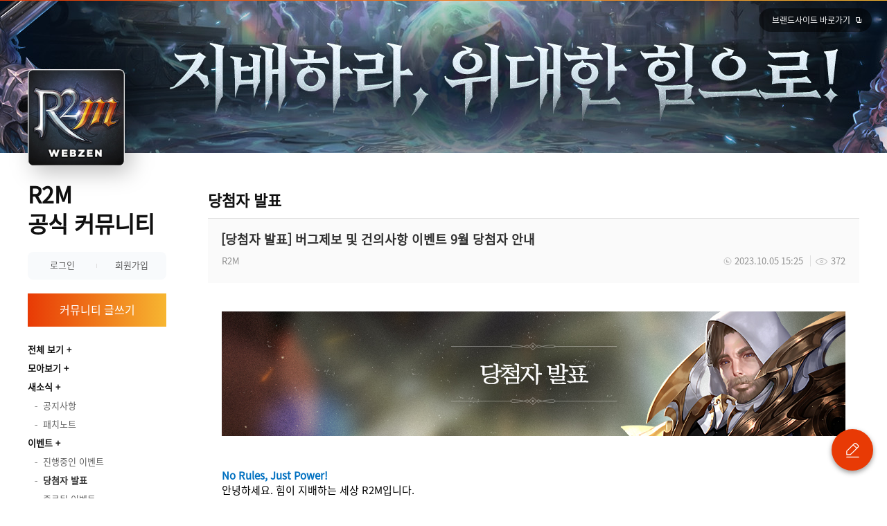

--- FILE ---
content_type: text/html; charset=utf-8
request_url: https://r2m.webzen.co.kr/board/87/detail/203823
body_size: 9861
content:

<!DOCTYPE html>
<html lang="ko">
<head>
    <meta charset="utf-8">
<meta http-equiv="X-UA-Compatible" content="IE=edge,chrome=1" />
<meta name="content-language" content="ko">
<meta http-equiv="Pragma" content="no-cache" />
<meta http-equiv="cache-control" content="no-cache" />
<meta http-equiv="Expires" content="0" />
<meta name="viewport" content="width=1260" />
<title>버그제보 및 건의사항 이벤트 9월 당첨자 안내 - R2M</title>
<meta property="og:type" content="website" />
<meta property="og:title" content="버그제보 및 건의사항 이벤트 9월 당첨자 안내 - R2M" />
<meta property="og:url" content="https://r2m.webzen.co.kr/board/87/detail/203823" />
<meta property="og:image" content="https://mimage.webzen.kr/r2m/official/v01/images/img_meta.jpg" />
<meta name="twitter:card" content="summary_large_image" />


<link rel="shortcut icon" type="image/x-icon" href="https://mimage.webzen.kr/r2m/official/v01/images/favicon.ico">
<link rel="stylesheet" href="https://mimage.webzen.kr/community/v01/css/community.min.css" />
<link rel="stylesheet" href="https://mimage.webzen.kr/r2m/official/v01/css/ui.min.css" />
<script src="https://mimage.webzen.kr/platform/js/jquery-1.12.4.min.js"></script>
<!--[if lt IE 9]><script src="https://mimage.webzen.kr/platform/js/html5.js"></script><![endif]-->
<script src="/js/common.min.js?v=2023030926"></script>
<script>
    Common.GameCode = 406;
</script>

    
	<link rel="stylesheet" href="https://mimage.webzen.kr/vendor/froala-editor/css/froala_style.min.css" />

    <!-- Google Tag Manager -->
<script>(function(w,d,s,l,i){w[l]=w[l]||[];w[l].push({'gtm.start':
new Date().getTime(),event:'gtm.js'});var f=d.getElementsByTagName(s)[0],
j=d.createElement(s),dl=l!='dataLayer'?'&l='+l:'';j.async=true;j.src=
'https://www.googletagmanager.com/gtm.js?id='+i+dl;f.parentNode.insertBefore(j,f);
})(window,document,'script','dataLayer','GTM-5MCCXM4');</script>
<!-- End Google Tag Manager -->
</head>
<body class="">
    <div id="wrapper" class="wrapper">
        <header id="header">
            <h1>
                <a href="/main">R2M 공식 커뮤니티</a>
            </h1>
            <div class="visual">
                <div class="type-img">
                    <img src="https://mupload.webzen.kr/pf/406/banner/2025/12/17/nyb5iyl1.jpg" alt="">
                </div>
<div class="download">
</div>                    <a href="https://r2m.webzen.co.kr/brand" class="btn-brand" target="_blank">브랜드사이트 바로가기</a>


</div>

<div class="app-img">
    <img src="//mupload.webzen.kr/pf/406/gm/daypft4o.jpg" alt="">
</div>



        </header>


        <div id="container">
            <div id="sideBar">
                <div class="cafe-info">
    <h2>
        <a href="/main">R2M <br>공식 커뮤니티</a>
    </h2>
</div>


                <div class="user-area">
        <div class="btn-login">
            <a href="javascript:Common.GoLogin();">로그인</a>
            <a href="javascript:Common.GoRegister();">회원가입</a>
        </div>
</div>

                <a class="btn-write" href="/board/write/87">커뮤니티 글쓰기</a>

                
                    
    <div class="cafe-menu">
        <div class="menu">
            <div class="post">
                <a href="/board/total" class="all">전체 보기</a>
                <a href="/board/collection">모아보기</a>
            </div>
<div class='item'><h3 class=''><a href='javascript:;'>새소식</a></h3><ul><li class=' board103'><a data-menukey='board/85' href='/board/85'><i></i> <span>공지사항</span></a></li><li class=' board103'><a data-menukey='board/142' href='/board/142'><i></i> <span>패치노트</span></a></li></ul></div><div class='item'><h3 class=''><a href='javascript:;'>이벤트</a></h3><ul><li class=' board103'><a data-menukey='board/86' href='/board/86'><i></i> <span>진행중인 이벤트</span></a></li><li class=' board103'><a data-menukey='board/87' href='/board/87'><i></i> <span>당첨자 발표</span></a></li><li class=' board103'><a data-menukey='board/132' href='/board/132'><i></i> <span>종료된 이벤트</span></a></li></ul></div><div class='item'><h3 class=''><a href='javascript:;'>R2M 정보</a></h3><ul><li class=' board108'><a data-menukey='/gameinfo/guide' href='/gameinfo/guide' target='_self'  class=''><i></i><span>게임가이드</span></a></li><li class=' board108'><a data-menukey='/brand?page=roadmap' href='/brand?page=roadmap' target='_self'  class=''><i></i><span>업데이트 로드맵</span></a></li><li class=' board103'><a data-menukey='board/107' href='/board/107'><i></i> <span>GM노트</span></a></li><li class=' board103'><a data-menukey='board/108' href='/board/108'><i></i> <span>FAQ</span></a></li></ul></div><div class='item'><h3 class=''><a href='javascript:;'>커뮤니티</a></h3><ul><li class=' board103'><a data-menukey='board/109' href='/board/109'><i></i> <span>가입인사</span></a></li><li class=' board103'><a data-menukey='board/110' href='/board/110'><i></i> <span>출석체크</span></a></li><li class=' board103'><a data-menukey='board/111' href='/board/111'><i></i> <span>자유게시판</span></a></li><li class=' board103'><a data-menukey='board/112' href='/board/112'><i></i> <span>스크린샷 게시판</span></a></li><li class=' board103'><a data-menukey='board/117' href='/board/117'><i></i> <span>길드 홍보 게시판</span></a></li><li class=' board103'><a data-menukey='board/113' href='/board/113'><i></i> <span>질문&답변 게시판</span></a></li><li class=' board103'><a data-menukey='board/143' href='/board/143'><i></i> <span>공략&Tip 게시판</span></a></li><li class=' board103'><a data-menukey='board/148' href='/board/148'><i></i> <span>건의 게시판</span></a></li></ul></div><div class='item'><h3 class=''><a href='javascript:;'>서버게시판</a></h3><ul><li class=' board103'><a data-menukey='board/125' href='/board/125'><i></i> <span>메테오스</span></a></li><li class=' board103'><a data-menukey='board/126' href='/board/126'><i></i> <span>벨켄</span></a></li><li class=' board103'><a data-menukey='board/127' href='/board/127'><i></i> <span>벨리타</span></a></li><li class=' board103'><a data-menukey='board/128' href='/board/128'><i></i> <span>호텐플로츠</span></a></li><li class=' board103'><a data-menukey='board/129' href='/board/129'><i></i> <span>이프리트</span></a></li><li class=' board103'><a data-menukey='board/144' href='/board/144'><i></i> <span>데모자르</span></a></li><li class=' board103'><a data-menukey='board/153' href='/board/153'><i></i> <span>넵튠</span></a></li><li class=' board103'><a data-menukey='board/156' href='/board/156'><i></i> <span>크로노스</span></a></li><li class=' board103'><a data-menukey='board/220' href='/board/220'><i></i> <span>노바</span></a></li><li class=' board103'><a data-menukey='board/448' href='/board/448'><i></i> <span>타나토스</span></a></li></ul></div><div class='item'><h3 class=''><a href='javascript:;'>클래스 게시판</a></h3><ul><li class=' board103'><a data-menukey='board/145' href='/board/145'><i></i> <span>나이트 게시판</span></a></li><li class=' board103'><a data-menukey='board/146' href='/board/146'><i></i> <span>아처 게시판</span></a></li><li class=' board103'><a data-menukey='board/147' href='/board/147'><i></i> <span>위저드 게시판</span></a></li><li class=' board103'><a data-menukey='board/222' href='/board/222'><i></i> <span>어쌔신 게시판</span></a></li><li class=' board103'><a data-menukey='board/567' href='/board/567'><i></i> <span>버서커 게시판</span></a></li></ul></div><div class='item'><h3 class=''><a href='javascript:;'>고객지원</a></h3><ul><li class=' board108'><a data-menukey='https://r2m.webzen.co.kr/search' href='https://r2m.webzen.co.kr/search' target='_self'  class=''><i></i><span>검색</span></a></li><li class=' board108'><a data-menukey='/support' href='/support' target='_self'  class=''><i></i><span>문의/신고 바로가기</span></a></li><li class=' board108'><a data-menukey='https://r2m.webzen.co.kr/coupon' href='https://r2m.webzen.co.kr/coupon' target='_self'  class=''><i></i><span>쿠폰입력 바로가기</span></a></li><li class=' board108'><a data-menukey='/community-policy' href='/community-policy' target='_self'  class=''><i></i><span>운영정책</span></a></li><li class=' board108'><a data-menukey='https://privacy.webzen.co.kr/Policy/ServicePolicy.aspx' href='https://privacy.webzen.co.kr/Policy/ServicePolicy.aspx' target='_self'  class=''><i></i><span>이용약관</span></a></li><li class=' board109'><a data-menukey='https://privacy.webzen.co.kr/Policy/main/2' href='https://privacy.webzen.co.kr/Policy/main/2' target='_blank'  class=''><i></i><span>개인정보 처리방침</span></a></li></ul></div><div class='item'><h3 class='fold'><a href='javascript:;'>종료된 이벤트</a></h3><ul><li class='inactive board103'><a data-menukey='board/835' href='/board/835'><i></i> <span>영원</span></a></li><li class='inactive board103'><a data-menukey='board/115' href='/board/115'><i></i> <span>100만 달성 축하 게시판</span></a></li><li class='inactive board103'><a data-menukey='board/119' href='/board/119'><i></i> <span>옛 친구 찾기 게시판</span></a></li><li class='inactive board103'><a data-menukey='board/134' href='/board/134'><i></i> <span>R2 PC버전 인증 게시판</span></a></li><li class='inactive board103'><a data-menukey='board/88' href='/board/88'><i></i> <span>SNS 공유 인증 게시판</span></a></li><li class='inactive board103'><a data-menukey='board/89' href='/board/89'><i></i> <span>R2M 광고 인증 게시판</span></a></li><li class='inactive board103'><a data-menukey='board/149' href='/board/149'><i></i> <span>내 캐릭터 자랑하기 게시판</span></a></li><li class='inactive board103'><a data-menukey='board/154' href='/board/154'><i></i> <span>신병받으세요! 인증 게시판</span></a></li><li class='inactive board103'><a data-menukey='board/158' href='/board/158'><i></i> <span>길드원과 함께 인증 게시판</span></a></li><li class='inactive board103'><a data-menukey='board/162' href='/board/162'><i></i> <span>한글을 찾아서 인증 게시판</span></a></li><li class='inactive board103'><a data-menukey='board/165' href='/board/165'><i></i> <span>강화 성공 인증 게시판</span></a></li><li class='inactive board103'><a data-menukey='board/166' href='/board/166'><i></i> <span>계정 연동 인증 게시판</span></a></li><li class='inactive board103'><a data-menukey='board/168' href='/board/168'><i></i> <span>길드 가입 인증 게시판</span></a></li><li class='inactive board103'><a data-menukey='board/171' href='/board/171'><i></i> <span>서번트 합성 인증 게시판</span></a></li><li class='inactive board103'><a data-menukey='board/173' href='/board/173'><i></i> <span>BJ도 없는 컬렉션이겠지? 게시판</span></a></li><li class='inactive board103'><a data-menukey='board/176' href='/board/176'><i></i> <span>React 2 Message 게시판</span></a></li><li class='inactive board103'><a data-menukey='board/184' href='/board/184'><i></i> <span>신축년 첫 행운 인증 게시판</span></a></li><li class='inactive board103'><a data-menukey='board/187' href='/board/187'><i></i> <span>메테오스의 탑 공략&건의 게시판</span></a></li><li class='inactive board103'><a data-menukey='board/206' href='/board/206'><i></i> <span>업데이트 이벤트 게시판</span></a></li><li class='inactive board103'><a data-menukey='board/207' href='/board/207'><i></i> <span>일루미나의 성지 인증! 게시판</span></a></li><li class='inactive board103'><a data-menukey='board/296' href='/board/296'><i></i> <span>길드원들과 함께 새해 인사</span></a></li><li class='inactive board103'><a data-menukey='board/289' href='/board/289'><i></i> <span>벨켄과 연락 완료 인증</span></a></li><li class='inactive board103'><a data-menukey='board/286' href='/board/286'><i></i> <span>Remember 2021</span></a></li><li class='inactive board103'><a data-menukey='board/225' href='/board/225'><i></i> <span>어쌔신 육성 콘테스트 게시판</span></a></li><li class='inactive board103'><a data-menukey='board/221' href='/board/221'><i></i> <span>어쌔신 인증하기</span></a></li><li class='inactive board103'><a data-menukey='board/267' href='/board/267'><i></i> <span>변신&서번트 레벨 인증</span></a></li><li class='inactive board103'><a data-menukey='board/215' href='/board/215'><i></i> <span>출근 도장 인증 게시판</span></a></li><li class='inactive board103'><a data-menukey='board/340' href='/board/340'><i></i> <span>환영의 미궁 공략 인증</span></a></li><li class='inactive board103'><a data-menukey='board/360' href='/board/360'><i></i> <span>서번트 레벨 자랑하기</span></a></li><li class='inactive board103'><a data-menukey='board/363' href='/board/363'><i></i> <span>매터리얼은 나의 힘!</span></a></li><li class='inactive board103'><a data-menukey='board/383' href='/board/383'><i></i> <span>LUCKY SEVEN 게시판</span></a></li><li class='inactive board103'><a data-menukey='board/404' href='/board/404'><i></i> <span>통합 길드전 한마디! 게시판</span></a></li><li class='inactive board103'><a data-menukey='board/425' href='/board/425'><i></i> <span>내가 갖고 싶은 +11강 장비는?</span></a></li><li class='inactive board103'><a data-menukey='board/465' href='/board/465'><i></i> <span>R2M과 함께한 1,000일</span></a></li><li class='inactive board103'><a data-menukey='board/526' href='/board/526'><i></i> <span>에기르의 보물 대성공 인증</span></a></li><li class='inactive board103'><a data-menukey='board/553' href='/board/553'><i></i> <span>3주년 뽑기 인증</span></a></li><li class='inactive board103'><a data-menukey='board/649' href='/board/649'><i></i> <span>값진년 용용 뽑았지용 인증 게시판</span></a></li><li class='inactive board103'><a data-menukey='board/778' href='/board/778'><i></i> <span>후원 스트리머 게시판</span></a></li><li class='inactive board103'><a data-menukey='board/885' href='/board/885'><i></i> <span>잠재력 개방 인증 게시판</span></a></li><li class='inactive board103'><a data-menukey='board/891' href='/board/891'><i></i> <span>영원 서버 리뷰</span></a></li><li class='inactive board103'><a data-menukey='board/845' href='/board/845'><i></i> <span>인턴킴 방송 시청 인증 게시판</span></a></li><li class='inactive board103'><a data-menukey='board/902' href='/board/902'><i></i> <span>영원 서버 시즌2 사전예약 인증</span></a></li><li class='inactive board103'><a data-menukey='board/971' href='/board/971'><i></i> <span>영원 서버 시즌2 리뷰</span></a></li><li class='inactive board103'><a data-menukey='board/980' href='/board/980'><i></i> <span>영원 서버 시즌3 사전예약 인증</span></a></li><li class='inactive board103'><a data-menukey='board/1028' href='/board/1028'><i></i> <span>일일 소각량 인증 샷</span></a></li></ul></div>
        </div>
    </div>
    <script src="/js/menu.min.js?v=2023030926"></script>

                

                <footer class="footer">
                    <p class="copy">ⓒ Webzen Inc. ALL RIGHTS RESERVED.</p>
                </footer>
            </div>

            <div id="content">

                
<script src="/js/board-common.min.js?v=2023030926"></script>
<script src="/js/board-comment.min.js?v=2023030926"></script>
<script src="/js/board-detail.min.js?v=2023030926"></script>
<script src="/js/likescrap.min.js?v=2023030926"></script>
<script src="/js/board-poll.min.js?v=2023030926"></script>

	<script>
		$(function () {
            _comment.postNo = 203823;
            _comment.bbsNo = 87;
            _comment.isBoardActive = true;
            _comment.articleWriter = "IDaoc88XYlPqG%2B7roVr7rg%3D%3D";

            if ($('.btn-reply').length > 0) {
                $('.btn-reply').css('display', "");
            }
        });
	</script>


<div class="board" data-bbs-no="86,87,132,107,110,111,112,117,148,125,126,127,128,129,144,153,156,143,145,146,147,119,134,88,89,149,154,158,162,165,166,168,171,173,176,184,187,206,207,214,215,221,220,267,286,222,289,296,340,360,363,383,404,425,448,465,526,553,567,649,778,835,842,845,885,902,971,980,1028" data-hasNickName="false" data-isAuthenticated="false">
	<div class="board-header">
		<h2 class="title-board">당첨자 발표</h2>
	</div>
	<div class="board-view">
		<div class="view-header">
			<h3>[당첨자 발표] 버그제보 및 건의사항 이벤트 9월 당첨자 안내 </h3>
			<div class="info">
<span class="name gm">
	R2M
</span>					<span class="view">372</span>
					<span class="date">2023.10.05 15:25</span>
			</div>
		</div>

		<div class="view-content fr-view">

			<p><img src="https://mupload.webzen.kr/pf/pa/406/2022/01/14/qoiidltp.jpg" class="fr-fic fr-dib fr-fil"></p><p><br></p><p><br></p><p><strong><span style="color:#0070C0;">No Rules, Just Power!</span></strong></p><p><span style="color:black;">안녕하세요.&nbsp;힘이 지배하는 세상 R2M입니다.</span></p><p><br></p><p><span style="color:black;">9</span><span style="color:black;">월 한달 동안에 용사님들께서 다양한 버그 제보와 건의사항을 보내주셨습니다!</span></p><p><br></p><p style="background:white;"><span style="color:black;">자세한 사항은 아래 내용을 참고해 주시기 바랍니다.</span></p><p style="background:white;"><br></p><p style="background:white;"><strong><span style="color:#7030A0;">▣&nbsp;</span></strong><strong><span style="color:#7030A0;">버그제보 및 건의사항 이벤트&nbsp;9월 당첨자 안내&nbsp;▣</span></strong></p><p style="background:white;"><span style="color:black;">▷&nbsp;</span><span style="color:black;">이벤트 상품:&nbsp;최상급 변신 뽑기권[11회] 1개,&nbsp;최상급 서번트 뽑기권[11회] 1개,&nbsp;최상급 매터리얼 상자&nbsp;1개</span></p><p style="background:white;"><span style="color:black;">▷&nbsp;</span><span style="color:black;">당첨자 안내:</span></p><p style="background:white;"><span style="color:black;">①&nbsp;</span><span style="color:black;">버그 제보</span></p><table border="0" cellpadding="0" cellspacing="0" style="width: 100%;background: white;border-collapse: collapse;"><tbody><tr><td style="background: rgb(255, 229, 153); text-align: center;"><p><span style="color:black;"><strong>서버</strong></span></p></td><td style="background: rgb(255, 229, 153); padding: 0cm 5.4pt; text-align: center;"><p><span style="color:black;"><strong>캐릭터명</strong></span></p></td><td style="background: rgb(255, 229, 153); padding: 0cm 5.4pt; text-align: center;"><p><span style="color:black;"><strong>내용</strong></span></p></td></tr><tr><td style="padding: 0cm 5.4pt; text-align: center;"><p><span style="color:black;">데모자르04</span></p></td><td style="padding: 0cm 5.4pt; text-align: center;"><p><span style="color:black;">티야</span></p></td><td style="padding: 0cm 5.4pt; text-align: center;"><p><span style="color:black;">착용 중인 룬 분해 후 다른 룬이 소켓에 정상 착용되지 않는 현상</span></p></td></tr><tr><td style="padding: 0cm 5.4pt; text-align: center;"><p><span style="color:black;">호텐플로츠04</span></p></td><td style="padding: 0cm 5.4pt; text-align: center;"><p><span style="color:black;">코로나퇴치반</span></p></td><td style="padding: 0cm 5.4pt; text-align: center;"><p><span style="color:black;">캐릭터 선택 시 특정 슬롯에 캐릭터로 접속 시도 시,&nbsp;다른 슬롯 캐릭터로 접속되는 현상</span></p></td></tr><tr><td style="padding: 0cm 5.4pt; text-align: center;"><p><span style="color:black;">노바04</span></p></td><td style="padding: 0cm 5.4pt; text-align: center;"><p><span style="color:black;">독한신탕가</span></p></td><td style="padding: 0cm 5.4pt; text-align: center;"><p><span style="color:black;">강화 후 파괴된 전리품 아이템이 복구 목록에서 확인되지 않는 현상</span></p></td></tr><tr><td style="padding: 0cm 5.4pt; text-align: center;"><p><span style="color:black;">호텐플로츠04</span></p></td><td style="padding: 0cm 5.4pt; text-align: center;"><p><span style="color:black;">헤라켄</span></p></td><td style="padding: 0cm 5.4pt; text-align: center;"><p><span style="color:black;">변신/서번트 합성 재도전 교환권 사용 시,&nbsp;합성 실패 이력 보상과 다르게 지급되거나 미지급된 현상</span></p></td></tr></tbody></table><p style="background:white;"><br></p><p style="background:white;"><span style="color:black;">②&nbsp;</span><span style="color:black;">건의사항</span></p><table border="0" cellpadding="0" cellspacing="0" style="width: 100%;background: white;border-collapse: collapse;"><tbody><tr><td style="background: rgb(255, 229, 153); text-align: center; width: 12.4996%;"><p><span style="color:black;"><strong>서버</strong></span></p></td><td style="background: rgb(255, 229, 153); padding: 0cm 5.4pt; text-align: center; width: 12.472%;"><p><span style="color:black;"><strong>캐릭터명</strong></span></p></td><td style="background: rgb(255, 229, 153); padding: 0cm 5.4pt; text-align: center; width: 75.0267%;"><p><span style="color:black;"><strong>내용</strong></span></p></td></tr><tr><td style="padding: 0cm 5.4pt; vertical-align: top; text-align: center; width: 12.4996%;" valign="top"><p><span style="color:black;">크로노스01</span></p></td><td style="padding: 0cm 5.4pt; vertical-align: top; text-align: center; width: 12.472%;" valign="top"><p><span style="color:black;">달콤잇힝</span></p></td><td style="padding: 0cm 5.4pt; text-align: center; width: 75.0267%;"><p><span style="color:black;">룬 전용 보관 인벤토리 추가</span></p></td></tr><tr><td style="padding: 0cm 5.4pt; vertical-align: top; text-align: center; width: 12.4996%;" valign="top"><p><span style="color:black;">벨리타04</span></p></td><td style="padding: 0cm 5.4pt; vertical-align: top; text-align: center; width: 12.472%;" valign="top"><p><span style="color:black;">90LV</span></p></td><td style="padding: 0cm 5.4pt; text-align: center; width: 75.0267%;"><p><span style="color:black;">장착한&nbsp;&#39;룬&#39;과 인벤토리 내&nbsp;&#39;룬&#39;&nbsp;효과를 쉽게 비교할 수 있도록&nbsp;UI&nbsp;개선</span></p></td></tr><tr><td style="padding: 0cm 5.4pt; vertical-align: top; text-align: center; width: 12.4996%;" valign="top"><p><span style="color:black;">메테오스03</span></p></td><td style="padding: 0cm 5.4pt; vertical-align: top; text-align: center; width: 12.472%;" valign="top"><p><span style="color:black;">혼자왓어요</span></p></td><td style="padding: 0cm 5.4pt; text-align: center; width: 75.0267%;"><p><span style="color:black;">클래스 체인지 변경권으로 아이템 변경 진행 시,&nbsp;클래스 전용 장비 아이템으로 변경되도록 개선</span></p></td></tr><tr><td style="padding: 0cm 5.4pt; vertical-align: top; text-align: center; width: 12.4996%;" valign="top"><p><span style="color:black;">벨리타02</span></p></td><td style="padding: 0cm 5.4pt; vertical-align: top; text-align: center; width: 12.472%;" valign="top"><p><span style="color:black;">랜</span></p></td><td style="padding: 0cm 5.4pt; text-align: center; width: 75.0267%;"><p><span style="color:black;">버서커 클래스의 기본&nbsp;HP&nbsp;상향과 스턴 효과의 스킬 추가</span></p></td></tr><tr><td style="padding: 0cm 5.4pt; vertical-align: top; text-align: center; width: 12.4996%;" valign="top"><p><span style="color:black;">메테오스02</span></p></td><td style="padding: 0cm 5.4pt; vertical-align: top; text-align: center; width: 12.472%;" valign="top"><p><span style="color:black;">카타리나</span></p></td><td style="padding: 0cm 5.4pt; text-align: center; width: 75.0267%;"><p><span style="color:black;">버서커 클래스 스킬의 레벨별 효과 개선</span></p></td></tr><tr><td style="padding: 0cm 5.4pt; text-align: center; width: 12.4996%;"><p><span style="color:black;">이프리트01</span></p></td><td style="padding: 0cm 5.4pt; text-align: center; width: 12.472%;"><p><span style="color:black;">신풍이라또다</span></p></td><td style="padding: 0cm 5.4pt; text-align: center; width: 75.0267%;"><p><span style="color:black;">룬 정렬 및 등급 확인 등에 대한 개선 및 제작 리스트 삭제와 위치 개선</span></p></td></tr></tbody></table><p style="background:white;"><br></p><p style="background:white;"><strong><span style="color:red;">※당첨자 안내 참고사항</span></strong></p><p style="background:white;"><span style="color:black;">&nbsp;-&nbsp;</span><span style="color:black;">당첨자는 서버,&nbsp;캐릭터명으로 표기하며,&nbsp;해당 서버로 상품이 지급됩니다.</span></p><p style="background:white;"><span style="color:black;">&nbsp;-&nbsp;</span><span style="color:black;">이벤트 상품은 귀속 상태로 당첨된 계정의 우편함으로 지급됩니다.</span></p><p style="background:white;"><span style="color:black;">&nbsp;-&nbsp;</span><span style="color:black;">우편으로 지급된 상품은 보관기간 만료 시,&nbsp;자동 삭제되니 기간 내에 꼭 수령하시기 바랍니다.</span></p><p style="background:white;"><span style="color:black;">&nbsp;-&nbsp;</span><span style="color:black;">동일한 버그 제보나 건의사항의 경우,&nbsp;접수한 시간과 내용의 정확도로 판단하여 선정하였습니다.</span></p><p style="background:white;"><span style="color:black;">&nbsp;-&nbsp;</span><span style="color:black;">당첨자 발표 후,&nbsp;커뮤니티 및 게임을 탈퇴한 경우 보상이 지급되지 않습니다.</span></p><p style="background:white;"><span style="color:black;">&nbsp;-&nbsp;</span><span style="color:black;">당첨자 발표 후,&nbsp;작성한 게시글 또는 댓글을 삭제한 경우 당첨이 취소될 수 있습니다.</span></p><p style="background:white;"><br></p><p style="background:white;"><span style="color:black;">앞으로도 용사님들께 최상의 서비스를 제공해 드리기 위해 지속적으로 노력을 기울이겠습니다.</span></p><p style="background:white;"><br></p><p style="background:white;"><span style="color:black;">감사합니다.</span></p><p><br></p><p><br></p><p><img src="https://mupload.webzen.kr/pf/pa/406/2022/01/20/rfrpfmt1.jpg" class="fr-fic fr-dib fr-fil"></p>
		</div>

		<div class="feedback">
				<button type="button" data-likescrap-code="164" data-post-no="203823" class="btn-like ">0</button>
			<button type="button" data-likescrap-code="165" data-post-no="203823" class="btn-scrap ">스크랩</button>
			<button type="button" class="btn-share">공유하기</button>
			<div class="layer-sns">
				<strong>공유하기</strong>

					<div class="btn-sns">
						<a href="https://twitter.com/intent/tweet?text=%EB%B2%84%EA%B7%B8%EC%A0%9C%EB%B3%B4&#x2B;%EB%B0%8F&#x2B;%EA%B1%B4%EC%9D%98%EC%82%AC%ED%95%AD&#x2B;%EC%9D%B4%EB%B2%A4%ED%8A%B8&#x2B;9%EC%9B%94&#x2B;%EB%8B%B9%EC%B2%A8%EC%9E%90&#x2B;%EC%95%88%EB%82%B4&#x2B;-&#x2B;R2M&#x2B;%EC%BB%A4%EB%AE%A4%EB%8B%88%ED%8B%B0&url=https%3A%2F%2Fr2m.webzen.co.kr%2Fboard%2F87%2Fdetail%2F203823" target="_blank" class="twitter"><span>트위터 공유</span></a>
								<a href = "https://www.facebook.com/dialog/share?href=https%3A%2F%2Fr2m.webzen.co.kr%2Fboard%2F87%2Fdetail%2F203823&app_id=455128435179946" target = "_blank" class="facebook"><span>페이스북 공유</span></a>
						
					</div>

				<div class="copyurl">
					<input type="text" readonly placeholder="https://r2m.webzen.co.kr/board/87/detail/203823" value="https://r2m.webzen.co.kr/board/87/detail/203823"><a href="#" class="btn-copy">복사</a>
				</div>
				<button class="btn-close">닫기</button>
			</div>
		</div>

		<div class="writer">
			<a href="/search?searchType=3&amp;query=R2M&amp;bbsNo=0">
				<span class="profile">
						<span class="img">
										<img src="//mupload.webzen.kr/pf/406/gm/pnmdfq4a.jpg" alt="">
						</span>
						<span class="writer-info">
							<span class="name ">
	R2M
</span>
						</span>
				</span>
			</a>
			<div class="writer-buttons">
			</div>
		</div>

	</div>

	<div class="form-buttons">
		<a class="btn-list" href="/board/87">목록으로</a>
	</div>
		<div class="comment-area">
			<h3 class="title-comment">
				댓글 <em></em>
			</h3>
			<div class="write-box cmtTop">
                <form method="post">
                    <div class="write-field">
                        <div class="img-preview">
                            <div class="img"></div>
                            <button type="button" class="imgDel">첨부 이미지 삭제</button>
                        </div>
                        <textarea name="content" rows="4" cols="30" placeholder="최대 400자까지 작성할 수 있습니다."></textarea>
                        <div class="sticker-preview">
                            <div class="img"></div>
                            <button type="button">첨부 이미지 삭제</button>
                        </div>
                    </div>
                    <div class="character-count">
                        <span class="current">0</span>/<span>400</span>
                    </div>
                    <input type="hidden" name="imagePath" />
                    <input type="hidden" name="postNo" value="203823" />
                    <input type="hidden" name="parentNo" value="0" />
                    <div class="upload">
                        <button type="button" class="btn-upload-sticker">스티커 등록</button>
                        <label class="btn-upload-img"><input type="file" name="image-file" accept="image/*" title="이미지 첨부">이미지 첨부</label>
                        <button type="submit" class="btn-upload">등록</button>
                    </div>
                <input name="__RequestVerificationToken" type="hidden" value="CfDJ8AFmAMvXidBOr4xD2cwzRZqvQME5FfJwMdV9dG7tOyqwinTPXIQFMXNh8DwOjDGztbhBuaK18E2-mmFV9wPDf0paQM0JwdEI6YUFzku8oHuieWT4xMfx5obiwpnChfhJHwzBsWF894S4xrtaT0FaYfg" /></form>
			</div>
			<ul class="list-comment">
				<li class="no">
    <p class="no-text">
        등록된 댓글이 없습니다.
    </p>
</li>

			</ul>
		</div>
</div>

<div class="btn-floating">
	<a class="btn-write" href="/board/write/87">글 쓰기</a>
</div>

	<div class="write-box cmtTemplate" style="display:None">
        <form method="post">
            <div class="write-field">
                <div class="img-preview">
                    <div class="img">
                        <img src="" alt="">
                    </div>
                    <button type="button" class="imgDel">첨부 이미지 삭제</button>
                </div>
                <textarea name="content" rows="4" cols="30" placeholder="최대 400자까지 작성할 수 있습니다."></textarea>
                <div class="sticker-preview">
                    <div class="img"></div>
                    <button type="button">첨부 이미지 삭제</button>
                </div>
            </div>
            <div class="character-count">
                <span class="current">0</span>/<span>400</span>
            </div>
            <div class="upload">
                <button type="button" class="btn-upload-sticker">스티커 등록</button>
                <label class="btn-upload-img"><input type="file" name="image-file" accept="image/*" title="이미지 첨부">이미지 첨부</label>
                <button type="submit" class="btn-upload">등록</button>
            </div>
            <input type="hidden" name="imagePath" />
            <input type="hidden" name="postNo" value="203823" />
            <input type="hidden" name="parentNo" value="0" />
        <input name="__RequestVerificationToken" type="hidden" value="CfDJ8AFmAMvXidBOr4xD2cwzRZqvQME5FfJwMdV9dG7tOyqwinTPXIQFMXNh8DwOjDGztbhBuaK18E2-mmFV9wPDf0paQM0JwdEI6YUFzku8oHuieWT4xMfx5obiwpnChfhJHwzBsWF894S4xrtaT0FaYfg" /></form>
	</div>

            </div>
        </div>
    </div>
    <script src="https://mimage.webzen.kr/community/v01/js/lib.min.js"></script>
    <script src="https://mimage.webzen.kr/community/v01/js/ui.min.js"></script>
    <script src="https://mimage.webzen.kr/r2m/official/v01/js/ui.min.js"></script>
    
	<script src="https://mimage.webzen.kr/vendor/blueimp-load-image/load-image.all.min.js"></script>
	<script src="https://mimage.webzen.kr/vendor/linkifyjs/linkify.min.js"></script>
	<script src="https://mimage.webzen.kr/vendor/linkifyjs/linkify-jquery.min.js"></script>

</body>
</html>

--- FILE ---
content_type: text/css
request_url: https://mimage.webzen.kr/community/v01/css/community.min.css
body_size: 31784
content:
@charset "UTF-8";@font-face{font-family:'Nanum Gothic';font-style:normal;src:url(//mimage.webzen.kr/template/1.0.0/font/NanumGothic-Regular.eot);src:url(//mimage.webzen.kr/template/1.0.0/font/NanumGothic-Regular.eot?#iefix) format("embedded-opentype"),url(//mimage.webzen.kr/template/1.0.0/font/NanumGothic-Regular.woff2) format("woff2"),url(//mimage.webzen.kr/template/1.0.0/font/NanumGothic-Regular.woff) format("woff"),url(//mimage.webzen.kr/template/1.0.0/font/NanumGothic-Regular.ttf) format("truetype");src:local(※),url("//mimage.webzen.kr/template/1.0.0/font/NanumGothic-Regular.woff") format("woff")}@font-face{font-family:'Nanum Gothic Bold';font-style:normal;font-weight:700;src:url(//mimage.webzen.kr/template/1.0.0/font/NanumGothic-Bold.eot);src:url(//mimage.webzen.kr/template/1.0.0/font/NanumGothic-Bold.eot?#iefix) format("embedded-opentype"),url(//mimage.webzen.kr/template/1.0.0/font/NanumGothic-Bold.woff2) format("woff2"),url(//mimage.webzen.kr/template/1.0.0/font/NanumGothic-Bold.woff) format("woff"),url(//mimage.webzen.kr/template/1.0.0/font/NanumGothic-Bold.ttf) format("truetype");src:local(※),url("//mimage.webzen.kr/template/1.0.0/font/NanumGothic-Bold.woff") format("woff")}@font-face{font-family:'notokr-regular';font-style:normal;src:url(//mimage.webzen.kr/template/1.0.0/font/NotoSansKR-Regular.eot);src:url(//mimage.webzen.kr/template/1.0.0/font/NotoSansKR-Regular.eot?#iefix) format("embedded-opentype"),url(//mimage.webzen.kr/template/1.0.0/font/NotoSansKR-Regular.woff2) format("woff2"),url(//mimage.webzen.kr/template/1.0.0/font/NotoSansKR-Regular.woff) format("woff");src:local(※),url("//mimage.webzen.kr/template/1.0.0/font/NotoSansKR-Regular.woff") format("woff")}@font-face{font-family:'notokr-bold';font-style:normal;font-weight:700;src:url(//mimage.webzen.kr/template/1.0.0/font/NotoSansKR-Regular.eot);src:url(//mimage.webzen.kr/template/1.0.0/font/NotoSansKR-Regular.eot?#iefix) format("embedded-opentype"),url(//mimage.webzen.kr/template/1.0.0/font/NotoSansKR-Regular.woff2) format("woff2"),url(//mimage.webzen.kr/template/1.0.0/font/NotoSansKR-Regular.woff) format("woff");src:local(※),url("//mimage.webzen.kr/template/1.0.0/font/NotoSansKR-Medium.woff") format("woff")}.list-comment>li.reply,.list-comment>div.reply,[class*="row-"]+[class*="col-"]:not([class*="row-"]):after,#container:after{display:block;clear:both;content:""}.form-buttons{padding-top:20px;border-top:1px solid #e0e0e0}.mypage .page-header .btn-delete-all,.mypage .page-header .btn-help,.mypage .write-form .set-img .upload,.mypage .write-form .set-img .btn-delete,.cs-complete .copyurl .btn-copy{font-family:"notokr-regular","Nanum Gothic","dotum","Arial","Tahoma","sans-serif";font-size:13px;color:#909090;display:inline-block;box-sizing:border-box;padding:0 15px;height:30px;line-height:28px;border:1px solid #e0e0e0;text-align:center}.mypage .page-header .btn-delete-all:hover,.mypage .page-header .btn-help:hover,.mypage .write-form .set-img .upload:hover,.mypage .write-form .set-img .btn-delete:hover,.cs-complete .copyurl .btn-copy:hover{border-color:#909090}.mypage .profile-game .profile .btn-select,.mypage .sms .buttons button,.btn-coupon,.upload .btn-upload-img{font-family:"notokr-regular","Nanum Gothic","dotum","Arial","Tahoma","sans-serif";font-size:13px;color:#909090;display:inline-block;box-sizing:border-box;padding:0 20px;border:1px solid #e0e0e0;text-align:center}.mypage .profile-game .profile .btn-select:hover,.mypage .sms .buttons button:hover,.btn-coupon:hover,.upload .btn-upload-img:hover{border-color:#909090}.board .board-view .feedback .btn-like,.board .board-view .feedback .btn-scrap,.board .board-view .feedback .btn-share,.mypage .write-form .form-buttons .btn-cancel,.mypage .write-form .form-buttons .btn-submit,.cs-complete .form-buttons a,.form-buttons a.btn-list,.form-buttons button.btn-list,.form-buttons a.btn-delete,.form-buttons button.btn-delete,.form-buttons a.btn-main,.form-buttons button.btn-main,.form-buttons a.btn-cancel,.form-buttons button.btn-cancel{font-family:"notokr-regular","Nanum Gothic","dotum","Arial","Tahoma","sans-serif";font-size:13px;color:#909090;display:inline-block;box-sizing:border-box;height:40px;line-height:38px;border:1px solid #e0e0e0;border-radius:20px;text-align:center}.board .board-view .feedback .btn-like,.board .board-view .feedback .btn-scrap,.board .board-view .feedback .btn-share,.mypage .write-form .form-buttons .btn-cancel,.mypage .write-form .form-buttons .btn-submit,.cs-complete .form-buttons a,.form-buttons a.btn-list,.form-buttons button.btn-list,.form-buttons a.btn-delete,.form-buttons button.btn-delete,.form-buttons a.btn-main,.form-buttons button.btn-main{min-width:120px}.board .board-view .feedback .btn-like:hover,.board .board-view .feedback .btn-scrap:hover,.board .board-view .feedback .btn-share:hover,.mypage .write-form .form-buttons .btn-cancel:hover,.mypage .write-form .form-buttons .btn-submit:hover,.cs-complete .form-buttons a:hover,.form-buttons a.btn-list:hover,.form-buttons button.btn-list:hover,.form-buttons a.btn-delete:hover,.form-buttons button.btn-delete:hover,.form-buttons a.btn-main:hover,.form-buttons button.btn-main:hover{border-color:#909090}.form-buttons a.btn-cancel,.form-buttons button.btn-cancel{padding:0 28px}.form-buttons a.btn-cancel:hover,.form-buttons button.btn-cancel:hover{border-color:#909090}.form-buttons a.disabled.btn-cancel,.form-buttons button.disabled.btn-cancel,.form-buttons a.btn-cancel:disabled,.form-buttons button.btn-cancel:disabled{cursor:default;border-color:#fafafa !important;color:#c0c0c0 !important;background-color:#fafafa !important}html{width:100%}body{width:100%;height:100%}body,div,dl,dt,dd,ul,ol,menu,li,h1,h2,h3,h4,h5,h6,pre,form,fieldset,input,textarea,blockquote,th,td,p,button{margin:0;padding:0;border:0;outline:0;line-height:140%}article,aside,hgroup,header,footer,figure,figcaption,nav,section,date,mark,canvas,video,audio,details,summary{display:block}dl,dt,dd,ul,ol,menu,li{list-style:none}table{border-collapse:collapse;border-spacing:0}fieldset,img{border:0;padding:0}address,caption,cite,code,dfn,em,var{font-style:normal;font-weight:normal}q:before,q:after{content:""}form{margin:0}a{text-decoration:none;color:inherit}caption,legend,hr{display:none}h1,h2,h3,h4,strong{font-weight:700;color:#101010}input,textarea{-webkit-appearance:none;border-radius:0;outline:0 none;resize:none;border:0 none;font-family:"notokr-regular","Nanum Gothic","dotum","Arial","Tahoma","sans-serif";font-size:13px;color:#909090}input:-ms-input-placeholder,textarea:-ms-input-placeholder{color:silver}input::-webkit-input-placeholder,textarea::-webkit-input-placeholder{color:silver}input::-moz-placeholder,textarea::-moz-placeholder{color:silver}input::-moz-placeholder,textarea::-moz-placeholder{color:silver}input:focus::placeholder,textarea:focus::placeholder{color:#f0f0f0}input:focus::-ms-input-placeholder,textarea:focus::-ms-input-placeholder{color:#f0f0f0}input:focus::-webkit-input-placeholder,textarea:focus::-webkit-input-placeholder{color:#f0f0f0}input:focus::-moz-placeholder,textarea:focus::-moz-placeholder{color:#f0f0f0}input::-webkit-outer-spin-button,input::-webkit-inner-spin-button{-webkit-appearance:none;margin:0}input[type=number]{-moz-appearance:textfield}button{outline:none 0;border:none 0;background-color:transparent;font-family:inherit;font-size:inherit;cursor:pointer;color:inherit}html{background:#fff;font-family:"notokr-regular","Nanum Gothic","dotum","Arial","Tahoma","sans-serif";font-size:15px;color:#606060}.horizon-scroll{white-space:nowrap;font-size:0;scroll-behavior:smooth}.horizon-scroll a{display:inline-block;font-size:15px}.user-area .profile{overflow:hidden}.user-area .profile>a:first-child{display:block;float:left}.user-area .profile .nickname{display:table-cell;vertical-align:middle}.user-area .profile .nickname .name,.user-area .profile .nickname .server{overflow:hidden;text-overflow:ellipsis;white-space:nowrap;display:inline-block;width:100%}.user-area .profile .nickname .name{margin-top:2px;margin-bottom:-2px;font-size:13px}.user-area .profile .nickname .server{font-size:12px}.search-form .input-field .btn-detail{line-height:0;font-size:0;color:transparent;display:inline-block;vertical-align:top;background-repeat:no-repeat;background-image:url("data:image/svg+xml,%3Csvg id='Layer_1' data-name='Layer 1' xmlns='http://www.w3.org/2000/svg' width='19' height='18' fill='rgba(192, 192, 192, 0.999)' viewBox='0 0 19 18'%3E%3Cpath id='filter' class='cls-1' d='M125,181a3,3,0,1,1,3-3A3,3,0,0,1,125,181Zm0-4a1,1,0,1,0,1,1A1,1,0,0,0,125,177Zm12,2H127a1,1,0,0,1,0-2h10A1,1,0,0,1,137,179Zm-14,0h-3a1,1,0,0,1,0-2h3A1,1,0,0,1,123,179Zm8,8a3,3,0,1,1,3-3A3,3,0,0,1,131,187Zm0-4a1,1,0,1,0,1,1A1,1,0,0,0,131,183Zm-2,2h-9a1,1,0,0,1,0-2h9A1,1,0,0,1,129,185Zm8,0h-4a1,1,0,0,1,0-2h4A1,1,0,0,1,137,185Zm-12,8a3,3,0,1,1,3-3A3,3,0,0,1,125,193Zm0-4a1,1,0,1,0,1,1A1,1,0,0,0,125,189Zm12,2H127a1,1,0,0,1,0-2h10A1,1,0,0,1,137,191Zm-14,0h-3a1,1,0,0,1,0-2h3A1,1,0,0,1,123,191Z' transform='translate(-119 -175)'/%3E%3C/svg%3E%0A")}.search-form .input-field .btn-search{line-height:0;font-size:0;color:transparent;width:28px;vertical-align:top;background-repeat:no-repeat}.search-form .search-history{display:none;width:100%;font-family:"notokr-regular","Nanum Gothic","dotum","Arial","Tahoma","sans-serif";font-size:13px;color:#909090}.search-form .search-history .word-list{border-top:1px solid #e0e0e0;background-color:#fff}.search-form .search-history .word-list li{position:relative;width:100%;height:35px;line-height:35px}.search-form .search-history .word-list li .date{float:right;color:silver}.search-form .search-history .word-list li button{line-height:0;font-size:0;color:transparent;position:absolute;background:url("data:image/svg+xml,%3Csvg id='Layer_1' data-name='Layer 1' xmlns='http://www.w3.org/2000/svg' width='10' height='10' fill='rgba(192, 192, 192, 0.999)' viewBox='0 0 13.968 13.968'%3E%3Cpath id='X2' class='cls-1' d='M361.9,312.372l-1.437-1.437-5.547,5.547-5.547-5.547-1.437,1.437,5.547,5.547-5.547,5.547,1.437,1.437,5.547-5.547,5.547,5.547,1.437-1.437-5.547-5.547Z' transform='translate(-347.938 -310.938)'/%3E%3C/svg%3E%0A") no-repeat 50%}.search-form .search-history .setting{font-family:"notokr-regular","Nanum Gothic","dotum","Arial","Tahoma","sans-serif";font-size:13px;color:#909090;box-sizing:border-box;padding:12px 20px;height:44px;border-top:1px solid #e0e0e0;background-color:#fafafa}.search-form .search-history .setting .buttons{float:right;line-height:20px}.search-form .search-history .setting .buttons>*{vertical-align:top}.search-form .search-history .setting .buttons>*:first-child:after,.search-form .search-history .setting .buttons>*:first-child::after{content:"";display:inline-block;width:1px;height:13px;vertical-align:-2px;background-color:#e0e0e0}.search-form .search-history .setting .buttons .btn-save{line-height:0;font-size:0;color:transparent;border:1px solid #e5e5e5;border-radius:10px;margin-left:10px;height:20px;background-color:#f0f0f0}.search-form .search-history .setting .buttons .btn-save span{-webkit-transition:all .3s ease;-moz-transition:all .3s ease;-ms-transition:all .3s ease;-o-transition:all .3s ease;transition:all .3s ease;display:inline-block;width:18px;height:18px;border-radius:50%;background-color:#fff}.search-form.active .search-action{display:block}@media screen and (max-width:480px){.search-form .search-history .setting{height:auto}.search-form .search-history .setting .buttons{float:none;text-align:right}}.search-writer .board-header .writer{font-size:22px;font-weight:bold}.search-writer .board-header .writer strong{margin-right:4px}.search-writer .btn-scrap{display:none}#sideBar .cafe-menu .item em{line-height:0;font-size:0;color:transparent;display:inline-block;margin-top:6px;margin-left:3px;width:4px;height:4px;border-radius:50%;vertical-align:top}#sideBar .cafe-menu .item .current{font-weight:700;color:#101010;color:#303030}#sideBar .cafe-menu .item a[href*="/Policy/main/2"]{font-weight:700;color:#303030}#sideBar .cafe-menu .item .inactive i{opacity:.5}#sideBar .cafe-menu .item i{content:'';display:inline-block;margin-right:10px;width:16px;vertical-align:top;background:url("data:image/svg+xml,%3Csvg id='Layer_1' data-name='Layer 1' xmlns='http://www.w3.org/2000/svg' width='16' height='16' fill='rgba(144, 144, 144, 0.999)' viewBox='0 0 16 16'%3E%3Cpath d='M332.5,94h-11a2.5,2.5,0,0,1-2.5-2.5v-11a2.5,2.5,0,0,1,2.5-2.5h11a2.5,2.5,0,0,1,2.5,2.5v11A2.5,2.5,0,0,1,332.5,94Zm-11-15a1.5,1.5,0,0,0-1.5,1.5v11a1.5,1.5,0,0,0,1.5,1.5h11a1.5,1.5,0,0,0,1.5-1.5v-11a1.5,1.5,0,0,0-1.5-1.5h-11Zm8,3h-7a0.5,0.5,0,0,1,0-1h7A0.5,0.5,0,0,1,329.5,82Zm-3,2h-4a0.5,0.5,0,0,1,0-1h4A0.5,0.5,0,0,1,326.5,84Zm-3,2h-1a0.5,0.5,0,0,1,0-1h1A0.5,0.5,0,0,1,323.5,86Z' transform='translate(-319 -78)'/%3E%3C/svg%3E%0A") no-repeat}#sideBar .cafe-menu .item .board104 i{background-image:url("data:image/svg+xml,%3Csvg id='Layer_1' data-name='Layer 1' xmlns='http://www.w3.org/2000/svg' width='16' height='16' fill='rgba(144, 144, 144, 0.999)' viewBox='0 0 16 16'%3E%3Cpath d='M358.5,94h-11a2.5,2.5,0,0,1-2.5-2.5v-11a2.5,2.5,0,0,1,2.5-2.5h11a2.5,2.5,0,0,1,2.5,2.5v11A2.5,2.5,0,0,1,358.5,94Zm-11-15a1.5,1.5,0,0,0-1.5,1.5v11a1.5,1.5,0,0,0,1.5,1.5h11a1.5,1.5,0,0,0,1.5-1.5v-11a1.5,1.5,0,0,0-1.5-1.5h-11Zm10.539,11.581a0.5,0.5,0,0,1-.284-0.089l-6.326-4.374-3.32,3.52a0.5,0.5,0,1,1-.727-0.686L351,85.119a0.5,0.5,0,0,1,.648-0.068l6.68,4.619A0.5,0.5,0,0,1,358.039,90.581ZM355,85a2,2,0,1,1,2-2A2,2,0,0,1,355,85Zm0-3a1,1,0,1,0,1,1A1,1,0,0,0,355,82Z' transform='translate(-345 -78)'/%3E%3C/svg%3E%0A")}#sideBar .cafe-menu .item .board105 i{background-image:url("data:image/svg+xml,%3Csvg id='Layer_1' data-name='Layer 1' xmlns='http://www.w3.org/2000/svg' width='15' height='16' fill='rgba(144, 144, 144, 0.999)' viewBox='0 0 16 17'%3E%3Cpath d='M384.5,94h-11a2.5,2.5,0,0,1-2.5-2.5v-11a2.5,2.5,0,0,1,2.5-2.5h11a2.5,2.5,0,0,1,2.5,2.5v11A2.5,2.5,0,0,1,384.5,94Zm-11-15a1.5,1.5,0,0,0-1.5,1.5v11a1.5,1.5,0,0,0,1.5,1.5h11a1.5,1.5,0,0,0,1.5-1.5v-11a1.5,1.5,0,0,0-1.5-1.5h-11Zm13,3h-15a0.5,0.5,0,0,1,0-1h15A0.5,0.5,0,0,1,386.5,82Zm-11-3a0.5,0.5,0,0,1-.5-0.5v-1a0.5,0.5,0,0,1,1,0v1A0.5,0.5,0,0,1,375.5,79Zm7,0a0.5,0.5,0,0,1-.5-0.5v-1a0.5,0.5,0,0,1,1,0v1A0.5,0.5,0,0,1,382.5,79Zm-8.1,10.966a0.478,0.478,0,0,1-.143-0.308,0.437,0.437,0,0,1,.429-0.429,0.451,0.451,0,0,1,.319.132,2.641,2.641,0,0,0,2.091.979,1.547,1.547,0,0,0,1.683-1.5V88.822c0-.957-0.891-1.485-2.156-1.485h-0.275a0.381,0.381,0,0,1-.386-0.374,0.492,0.492,0,0,1,.177-0.341l2.244-2.541h-3.411a0.394,0.394,0,0,1-.406-0.385,0.4,0.4,0,0,1,.406-0.4h4.2a0.383,0.383,0,0,1,.418.374,0.616,0.616,0,0,1-.209.429l-2.266,2.52c1.342,0.11,2.541.759,2.541,2.167v0.022a2.393,2.393,0,0,1-2.574,2.321A3.472,3.472,0,0,1,374.4,89.966Zm7.975-5.853-1.078.352a0.611,0.611,0,0,1-.187.033,0.378,0.378,0,0,1-.374-0.374,0.4,0.4,0,0,1,.308-0.374l1.265-.44a1.649,1.649,0,0,1,.473-0.1H382.8a0.423,0.423,0,0,1,.43.429v6.975a0.433,0.433,0,0,1-.43.44,0.439,0.439,0,0,1-.429-0.44v-6.5Z' transform='translate(-371 -77)'/%3E%3C/svg%3E%0A")}#sideBar .cafe-menu .item .board106 i{background-image:url("data:image/svg+xml,%3Csvg id='Layer_1' data-name='Layer 1' xmlns='http://www.w3.org/2000/svg' width='16' height='16' fill='rgba(144, 144, 144, 0.999)' viewBox='0 0 16 16'%3E%3Cpath d='M408.5,94h-11a2.5,2.5,0,0,1-2.5-2.5v-11a2.5,2.5,0,0,1,2.5-2.5h11a2.5,2.5,0,0,1,2.5,2.5v11A2.5,2.5,0,0,1,408.5,94Zm-11-15a1.5,1.5,0,0,0-1.5,1.5v11a1.5,1.5,0,0,0,1.5,1.5h11a1.5,1.5,0,0,0,1.5-1.5v-11a1.5,1.5,0,0,0-1.5-1.5h-11Zm8,10h-5a0.5,0.5,0,0,1-.5-0.5v-5a0.5,0.5,0,0,1,1,0V88h4.5A0.5,0.5,0,0,1,405.5,89Z' transform='translate(-395 -78)'/%3E%3C/svg%3E%0A")}#sideBar .cafe-menu .item .board107 i{background-image:url("data:image/svg+xml,%3Csvg id='Layer_1' data-name='Layer 1' xmlns='http://www.w3.org/2000/svg' width='16' height='16' fill='rgba(144, 144, 144, 0.999)' viewBox='0 0 16 16'%3E%3Cpath d='M430.5,94h-11a2.5,2.5,0,0,1-2.5-2.5v-11a2.5,2.5,0,0,1,2.5-2.5h11a2.5,2.5,0,0,1,2.5,2.5v11A2.5,2.5,0,0,1,430.5,94Zm-11-15a1.5,1.5,0,0,0-1.5,1.5v11a1.5,1.5,0,0,0,1.5,1.5h11a1.5,1.5,0,0,0,1.5-1.5v-11a1.5,1.5,0,0,0-1.5-1.5h-11Zm10,4h-3a0.5,0.5,0,0,1,0-1h3A0.5,0.5,0,0,1,429.5,83Zm0,7h-3a0.5,0.5,0,0,1,0-1h3A0.5,0.5,0,0,1,429.5,90Zm-7.908-5.041a0.5,0.5,0,0,1-.32-0.116l-1.309-1.093a0.5,0.5,0,0,1,.642-0.768l0.938,0.783,2.369-2.641a0.5,0.5,0,1,1,.744.668l-2.692,3A0.5,0.5,0,0,1,421.592,84.959ZM423.5,91h-3a0.5,0.5,0,0,1-.5-0.5v-3a0.5,0.5,0,0,1,.5-0.5h3a0.5,0.5,0,0,1,.5.5v3A0.5,0.5,0,0,1,423.5,91ZM421,90h2V88h-2v2Z' transform='translate(-417 -78)'/%3E%3C/svg%3E%0A")}#sideBar .cafe-menu .item .board108 i,#sideBar .cafe-menu .item .board109 i{background-image:url("data:image/svg+xml,%3Csvg id='Layer_1' data-name='Layer 1' xmlns='http://www.w3.org/2000/svg' width='16' height='16' fill='rgba(144, 144, 144, 0.999)' viewBox='0 0 16 16'%3E%3Cpath d='M453.5,94h-11a2.5,2.5,0,0,1-2.5-2.5v-11a2.5,2.5,0,0,1,2.5-2.5h11a2.5,2.5,0,0,1,2.5,2.5v11A2.5,2.5,0,0,1,453.5,94Zm-11-15a1.5,1.5,0,0,0-1.5,1.5v11a1.5,1.5,0,0,0,1.5,1.5h11a1.5,1.5,0,0,0,1.5-1.5v-11a1.5,1.5,0,0,0-1.5-1.5h-11Zm8.917,9.081a0.5,0.5,0,0,1-.5-0.5v-4.5h-4.5a0.5,0.5,0,0,1,0-1h5a0.5,0.5,0,0,1,.5.5v5A0.5,0.5,0,0,1,451.417,88.081Zm-6.834,2.687a0.5,0.5,0,0,1-.373-0.832l6.833-7.686a0.5,0.5,0,0,1,.748.664L444.957,90.6A0.5,0.5,0,0,1,444.583,90.767Z' transform='translate(-440 -78)'/%3E%3C/svg%3E%0A")}.sort-head{margin-top:-1px;background:#fff;position:relative;box-sizing:border-box;width:100%;height:52px;border-bottom:1px solid #e0e0e0}.sort-head .no-slide{overflow:hidden}.sort-head .title{display:none}.sort-head .horizon-scroll{margin:10px 0}.sort-head .horizon-scroll a{font-family:"notokr-regular","Nanum Gothic","dotum","Arial","Tahoma","sans-serif";font-size:13px;color:#909090;margin:0 5px;padding:0 10px;height:29px;line-height:28px;background:#f9f9f8;border-radius:10px}.sort-head .horizon-scroll a:first-child{margin-left:0}.sort-head .horizon-scroll a.current{color:#fff;background-color:#101010}.sort-head .controls{position:absolute}.sort-head .controls button{border:1px solid #e0e0e0;border-radius:6px;line-height:0;font-size:0;color:transparent;width:30px;height:30px;background-color:#fff;background-repeat:no-repeat;background-position:50%}.sort-head .controls .btn-prev{background-image:url("data:image/svg+xml,%3Csvg id='Layer_1' data-name='Layer 1' xmlns='http://www.w3.org/2000/svg' width='7' height='12' fill='rgba(144, 144, 144, 0.999)' viewBox='0 0 7 12'%3E%3Cpath fill-rule='evenodd' fill='rgb(144, 144, 144)' d='M7.000,11.000 L6.000,12.000 L-0.000,6.000 L6.000,-0.000 L7.000,1.000 L2.000,6.000 L7.000,11.000 Z'/%3E%3C/svg%3E")}.sort-head .controls .btn-next{background-image:url("data:image/svg+xml,%3Csvg id='Layer_1' data-name='Layer 1' xmlns='http://www.w3.org/2000/svg' width='7' height='12' fill='rgba(144, 144, 144, 0.999)' viewBox='0 0 7 12'%3E%3Cpath fill-rule='evenodd' fill='rgb(144, 144, 144)' d='M7.000,6.000 L6.000,7.000 L6.000,7.000 L1.000,12.000 L0.000,11.000 L5.000,6.000 L0.000,1.000 L1.000,-0.000 L6.000,5.000 L6.000,5.000 L7.000,6.000 Z'/%3E%3C/svg%3E")}.sort-head .controls .btn-expand{background-image:url("data:image/svg+xml,%3Csvg id='Layer_1' data-name='Layer 1' xmlns='http://www.w3.org/2000/svg' width='14' height='14' fill='rgba(144, 144, 144, 0.999)' viewBox='0 0 14 14'%3E%3Cpath fill-rule='evenodd' fill='rgb(144, 144, 144)' d='M-0.000,-0.000 L4.000,-0.000 L4.000,4.000 L-0.000,4.000 L-0.000,-0.000 Z'/%3E%3Cpath fill-rule='evenodd' fill='rgb(144, 144, 144)' d='M5.000,-0.000 L9.000,-0.000 L9.000,4.000 L5.000,4.000 L5.000,-0.000 Z'/%3E%3Cpath fill-rule='evenodd' fill='rgb(144, 144, 144)' d='M10.000,-0.000 L14.000,-0.000 L14.000,4.000 L10.000,4.000 L10.000,-0.000 Z'/%3E%3Cpath fill-rule='evenodd' fill='rgb(144, 144, 144)' d='M-0.000,5.000 L4.000,5.000 L4.000,9.000 L-0.000,9.000 L-0.000,5.000 Z'/%3E%3Cpath fill-rule='evenodd' fill='rgb(144, 144, 144)' d='M5.000,5.000 L9.000,5.000 L9.000,9.000 L5.000,9.000 L5.000,5.000 Z'/%3E%3Cpath fill-rule='evenodd' fill='rgb(144, 144, 144)' d='M10.000,5.000 L14.000,5.000 L14.000,9.000 L10.000,9.000 L10.000,5.000 Z'/%3E%3Cpath fill-rule='evenodd' fill='rgb(144, 144, 144)' d='M-0.000,10.000 L4.000,10.000 L4.000,14.000 L-0.000,14.000 L-0.000,10.000 Z'/%3E%3Cpath fill-rule='evenodd' fill='rgb(144, 144, 144)' d='M5.000,10.000 L9.000,10.000 L9.000,14.000 L5.000,14.000 L5.000,10.000 Z'/%3E%3Cpath fill-rule='evenodd' fill='rgb(144, 144, 144)' d='M10.000,10.000 L14.000,10.000 L14.000,14.000 L10.000,14.000 L10.000,10.000 Z'/%3E%3C/svg%3E")}.sort-head .controls .btn-contract{display:none;background-image:url("data:image/svg+xml,%3Csvg id='Layer_1' data-name='Layer 1' xmlns='http://www.w3.org/2000/svg' width='14' height='14' fill='rgba(144, 144, 144, 0.999)' viewBox='0 0 13.968 13.968'%3E%3Cpath id='X2' class='cls-1' d='M361.9,312.372l-1.437-1.437-5.547,5.547-5.547-5.547-1.437,1.437,5.547,5.547-5.547,5.547,1.437,1.437,5.547-5.547,5.547,5.547,1.437-1.437-5.547-5.547Z' transform='translate(-347.938 -310.938)'/%3E%3C/svg%3E%0A")}.sort-head .slide-expand{position:absolute;top:40px;z-index:15;border-radius:4px;background-color:#fff;border:2px solid #e0e0e0 \0/IE89;-webkit-box-shadow:0 3px 7px 0 rgba(0,0,0,0.2);-moz-box-shadow:0 3px 7px 0 rgba(0,0,0,0.2);box-shadow:0 3px 7px 0 rgba(0,0,0,0.2);left:0;top:10px;width:100% !important;border:1px solid #e0e0e0}.sort-head .slide-expand .btn-close{line-height:0;font-size:0;color:transparent;background:url("data:image/svg+xml,%3Csvg id='Layer_1' data-name='Layer 1' xmlns='http://www.w3.org/2000/svg' width='14' height='14' fill='rgba(144, 144, 144, 0.999)' viewBox='0 0 13.968 13.968'%3E%3Cpath id='X2' class='cls-1' d='M361.9,312.372l-1.437-1.437-5.547,5.547-5.547-5.547-1.437,1.437,5.547,5.547-5.547,5.547,1.437,1.437,5.547-5.547,5.547,5.547,1.437-1.437-5.547-5.547Z' transform='translate(-347.938 -310.938)'/%3E%3C/svg%3E%0A") no-repeat;position:absolute;top:22px;right:21px;width:14px;height:14px}.sort-head .slide-expand .title{display:block;text-indent:20px;line-height:39px;color:#101010;border-bottom:1px solid #e0e0e0;background-color:#fafafa}.sort-head .slide-expand .horizon-scroll{white-space:normal;margin:0 0 -1px -1px}.sort-head .slide-expand .horizon-scroll a{margin:0;padding:0;height:40px;line-height:39px;text-indent:20px;border-radius:0;border-right:0 none;border-top:0 none}.sort-head .slide-expand+.controls .btn-expand{display:none}.sort-head .slide-expand+.controls .btn-contract{display:block;position:absolute;top:5px;z-index:15;background-color:transparent;border:0 none}.sort-head .no-slide+.controls{display:none}.board span,.board i,.board button{display:inline-block;vertical-align:top}.board img{max-width:100%;vertical-align:top;background-color:#fff}.board .profile{font-family:"notokr-regular","Nanum Gothic","dotum","Arial","Tahoma","sans-serif";font-size:13px;color:#909090}.board .info{font-family:"notokr-regular","Nanum Gothic","dotum","Arial","Tahoma","sans-serif";font-size:13px;color:silver}.board .info>span{display:block;float:left;box-sizing:border-box;color:#909090}.board .date{padding-left:24px;background:url("data:image/svg+xml,%3Csvg id='Layer_1' data-name='Layer 1' xmlns='http://www.w3.org/2000/svg' width='12' height='11' fill='rgba(144, 144, 144, 0.999)' viewBox='0 0 12 11'%3E%3Cdefs%3E%3Cstyle%3E .cls-1 %7B fill:none; stroke:silver; stroke-width:1px; %7D .cls-2 %7B fill:%238f8f8f; fill-rule:evenodd; %7D %3C/style%3E%3C/defs%3E%3Ccircle class='cls-1' cx='6' cy='5.5' r='5'/%3E%3Cpath class='cls-2' d='M4.29315 3.26355H5.29315V6.26355H8.29315V7.26355H5.29315H4.29315V3.26355Z' /%3E%3C/svg%3E%0A") no-repeat 8px 53%}.board .view{padding-left:22px;background:url("data:image/svg+xml,%3Csvg id='Layer_1' data-name='Layer 1' xmlns='http://www.w3.org/2000/svg' width='16.75' height='10' fill='rgba(192, 192, 192, 0.999)' viewBox='0 0 16.75 10'%3E%3Cpath d='M197.476,133a10.8,10.8,0,0,1-8.029-4.054,1.479,1.479,0,0,1,0-1.892,9.979,9.979,0,0,1,16.059,0,1.479,1.479,0,0,1,0,1.892A10.8,10.8,0,0,1,197.476,133Zm0-9a9.782,9.782,0,0,0-7.245,3.688,0.484,0.484,0,0,0,0,.624h0a8.96,8.96,0,0,0,14.49,0,0.48,0.48,0,0,0,0-.623A9.784,9.784,0,0,0,197.476,124Zm0,6.058A2.061,2.061,0,1,1,199.644,128,2.117,2.117,0,0,1,197.476,130.058Zm0-3.116A1.062,1.062,0,1,0,198.629,128,1.111,1.111,0,0,0,197.476,126.942Z' transform='translate(-189.125 -123)'/%3E%3C/svg%3E%0A") no-repeat 0 6px}.board .like{padding-left:20px;background:url("data:image/svg+xml,%3Csvg id='Layer_1' data-name='Layer 1' xmlns='http://www.w3.org/2000/svg' width='14.625' height='13.531' fill='rgba(192, 192, 192, 0.999)' viewBox='0 0 14.625 13.531'%3E%3Cpath d='M132.648,135.865a0.48,0.48,0,0,1-.347-0.151l-5.778-6.061a4.441,4.441,0,0,1,0-6.061,3.958,3.958,0,0,1,5.779,0l0.346,0.363,0.346-.363a3.968,3.968,0,0,1,2.889-1.255h0a3.966,3.966,0,0,1,2.888,1.255v0a4.434,4.434,0,0,1,0,6.059l-5.778,6.061A0.479,0.479,0,0,1,132.648,135.865Zm-3.235-12.5a3.029,3.029,0,0,0-2.2.952,3.377,3.377,0,0,0,0,4.607l5.432,5.7,5.43-5.7a3.368,3.368,0,0,0,0-4.6l0,0a3.011,3.011,0,0,0-2.194-.954h0a3.017,3.017,0,0,0-2.2.953l-0.694.728a0.474,0.474,0,0,1-.693,0l-0.693-.727A3.025,3.025,0,0,0,129.413,123.367Z' transform='translate(-125.344 -122.344)'/%3E%3C/svg%3E%0A") no-repeat 0 4px}.board .board-view .feedback{clear:both;position:relative;text-align:center}.board .board-view .writer{position:relative;margin-bottom:20px;padding:6px 20px;background-color:#fafafa}.board .board-view .writer a:hover .name{text-decoration:underline}.board .board-view .writer .img{float:left}.board .board-view .writer-info{display:table-cell;vertical-align:middle}.board .board-view .writer-info .class{width:100%;color:silver}.board .board-view .writer-buttons{position:absolute;left:50%;margin-left:-50px;width:100px;text-align:center}.board .board-view .writer-buttons>*{font-family:"notokr-regular","Nanum Gothic","dotum","Arial","Tahoma","sans-serif";font-size:13px;color:#909090;display:inline-block;width:38px}.board .board-view .writer-buttons>*:first-child+*:before,.board .board-view .writer-buttons>*:first-child+*::before{content:"";display:inline-block;width:1px;height:13px;vertical-align:-2px;background-color:#e0e0e0;margin-right:9px}.board .feedback button{background-repeat:no-repeat}.board .feedback .btn-like{background-image:url("data:image/svg+xml,%3Csvg id='Layer_1' data-name='Layer 1' xmlns='http://www.w3.org/2000/svg' width='14.625' height='13.531' fill='rgba(144, 144, 144, 0.999)' viewBox='0 0 14.625 13.531'%3E%3Cpath d='M132.648,135.865a0.48,0.48,0,0,1-.347-0.151l-5.778-6.061a4.441,4.441,0,0,1,0-6.061,3.958,3.958,0,0,1,5.779,0l0.346,0.363,0.346-.363a3.968,3.968,0,0,1,2.889-1.255h0a3.966,3.966,0,0,1,2.888,1.255v0a4.434,4.434,0,0,1,0,6.059l-5.778,6.061A0.479,0.479,0,0,1,132.648,135.865Zm-3.235-12.5a3.029,3.029,0,0,0-2.2.952,3.377,3.377,0,0,0,0,4.607l5.432,5.7,5.43-5.7a3.368,3.368,0,0,0,0-4.6l0,0a3.011,3.011,0,0,0-2.194-.954h0a3.017,3.017,0,0,0-2.2.953l-0.694.728a0.474,0.474,0,0,1-.693,0l-0.693-.727A3.025,3.025,0,0,0,129.413,123.367Z' transform='translate(-125.344 -122.344)'/%3E%3C/svg%3E%0A")}.board .feedback .btn-scrap{margin:0 2px;background-image:url("data:image/svg+xml,%3Csvg id='Layer_1' data-name='Layer 1' xmlns='http://www.w3.org/2000/svg' width='10' height='12.969' fill='rgba(144, 144, 144, 0.999)' viewBox='0 0 10 12.969'%3E%3Cpath d='M107.5,135.97a0.5,0.5,0,0,1-.3-0.1l-4.2-3.107-4.2,3.107a0.5,0.5,0,0,1-.8-0.4V124.827A1.834,1.834,0,0,1,99.834,123h6.334a1.833,1.833,0,0,1,1.833,1.83v10.644a0.5,0.5,0,0,1-.275.446A0.509,0.509,0,0,1,107.5,135.97Zm-4.5-4.324a0.5,0.5,0,0,1,.3.1l3.7,2.736v-9.653a0.833,0.833,0,0,0-.833-0.832H99.834a0.834,0.834,0,0,0-.834.832v9.653l3.7-2.736A0.5,0.5,0,0,1,103,131.646Z' transform='translate(-98 -123)'/%3E%3C/svg%3E%0A")}.board .feedback .btn-share{background-image:url("data:image/svg+xml,%3Csvg id='Layer_1' data-name='Layer 1' xmlns='http://www.w3.org/2000/svg' width='15' height='14' fill='rgba(144, 144, 144, 0.999)' viewBox='0 0 15 14'%3E%3Cpath d='M85.38,192A2.531,2.531,0,1,1,88,189.471,2.579,2.579,0,0,1,85.38,192Zm0-4.059a1.532,1.532,0,1,0,1.62,1.53A1.578,1.578,0,0,0,85.38,187.941Zm-9.76.976a2.531,2.531,0,1,1,2.62-2.53A2.579,2.579,0,0,1,75.62,188.917Zm0-4.059a1.532,1.532,0,1,0,1.62,1.529A1.578,1.578,0,0,0,75.62,184.858Zm9.265-1.8a2.531,2.531,0,1,1,2.62-2.53A2.579,2.579,0,0,1,84.885,183.059Zm0-4.059a1.532,1.532,0,1,0,1.62,1.529A1.578,1.578,0,0,0,84.885,179Zm-7.507,6.273a0.5,0.5,0,0,1-.25-0.933l5.516-3.176a0.5,0.5,0,1,1,.5.866l-5.516,3.176A0.5,0.5,0,0,1,77.378,185.273Zm5.89,3.95a0.53,0.53,0,0,1-.136-0.018l-5.516-1.549a0.5,0.5,0,0,1,.27-0.963l5.516,1.549A0.5,0.5,0,0,1,83.268,189.223Z' transform='translate(-73 -178)'/%3E%3C/svg%3E%0A")}.board-list li{position:relative;overflow:hidden;border-bottom:1px solid #e0e0e0}.board-list .profile .name{color:#606060}.board-list .profile a:hover .name{color:#606060;text-decoration:underline}.board-list .text .blocked{color:silver}.board-list .text .head{color:#909090}.board-list .text .title{color:#303030}.board-list .text i.ico-video{background:url("data:image/svg+xml,%3Csvg id='Layer_1' data-name='Layer 1' xmlns='http://www.w3.org/2000/svg' width='15' height='15' fill='rgba(192, 192, 192, 0.999)' viewBox='0 0 15 15'%3E%3Cpath id='inboard_movie' class='cls-1' d='M258.5,138h-10a2.5,2.5,0,0,1-2.5-2.5v-10a2.5,2.5,0,0,1,2.5-2.5h10a2.5,2.5,0,0,1,2.5,2.5v10A2.5,2.5,0,0,1,258.5,138Zm-10-14a1.5,1.5,0,0,0-1.5,1.5v10a1.5,1.5,0,0,0,1.5,1.5h10a1.5,1.5,0,0,0,1.5-1.5v-10a1.5,1.5,0,0,0-1.5-1.5h-10Zm3.836,9.9a0.5,0.5,0,0,1-.5-0.5v-5.8a0.5,0.5,0,0,1,.831-0.375l3.306,2.913a0.5,0.5,0,0,1,0,.751l-3.307,2.891A0.5,0.5,0,0,1,252.336,133.9Zm0.5-5.2V132.3l2.049-1.791Z' transform='translate(-246 -123)'/%3E%3C/svg%3E%0A") no-repeat}.board-list .text i.ico-image{background:url("data:image/svg+xml,%3Csvg id='Layer_1' data-name='Layer 1' xmlns='http://www.w3.org/2000/svg' width='15' height='15' fill='rgba(192, 192, 192, 0.999)' viewBox='0 0 15 15'%3E%3Cpath id='inboard_picture' class='cls-1' d='M233.364,136.1a0.5,0.5,0,0,1-.284-0.089L227.2,131.94l-3.078,3.265a0.5,0.5,0,0,1-.728-0.687l3.374-3.577a0.5,0.5,0,0,1,.648-0.068l6.233,4.311A0.5,0.5,0,0,1,233.364,136.1ZM231,131a2,2,0,1,1,2-2A2,2,0,0,1,231,131Zm0-3a1,1,0,1,0,1,1A1,1,0,0,0,231,128Zm2.5,11h-10a2.5,2.5,0,0,1-2.5-2.5v-10a2.5,2.5,0,0,1,2.5-2.5h10a2.5,2.5,0,0,1,2.5,2.5v10A2.5,2.5,0,0,1,233.5,139Zm-10-14a1.5,1.5,0,0,0-1.5,1.5v10a1.5,1.5,0,0,0,1.5,1.5h10a1.5,1.5,0,0,0,1.5-1.5v-10a1.5,1.5,0,0,0-1.5-1.5h-10Z' transform='translate(-221 -124)'/%3E%3C/svg%3E%0A") no-repeat}.board-list .btn-scrap{line-height:0;font-size:0;color:transparent;border:1px solid #e0e0e0;border-radius:50%;background:url("data:image/svg+xml,%3Csvg id='Layer_1' data-name='Layer 1' xmlns='http://www.w3.org/2000/svg' width='10' height='12.969' fill='rgba(192, 192, 192, 0.999)' viewBox='0 0 10 12.969'%3E%3Cpath d='M107.5,135.97a0.5,0.5,0,0,1-.3-0.1l-4.2-3.107-4.2,3.107a0.5,0.5,0,0,1-.8-0.4V124.827A1.834,1.834,0,0,1,99.834,123h6.334a1.833,1.833,0,0,1,1.833,1.83v10.644a0.5,0.5,0,0,1-.275.446A0.509,0.509,0,0,1,107.5,135.97Zm-4.5-4.324a0.5,0.5,0,0,1,.3.1l3.7,2.736v-9.653a0.833,0.833,0,0,0-.833-0.832H99.834a0.834,0.834,0,0,0-.834.832v9.653l3.7-2.736A0.5,0.5,0,0,1,103,131.646Z' transform='translate(-98 -123)'/%3E%3C/svg%3E%0A") no-repeat 50%}.board-list.list-card .date{padding-left:16px;background-position-x:0}.board-view .view-header{background-color:#fafafa}.board-view .view-header h3{color:#303030;word-break:break-all}.board-view .view-header h3 .head{font-family:"notokr-regular","Nanum Gothic","dotum","Arial","Tahoma","sans-serif";font-size:15px;color:#606060;margin-right:4px;color:#909090}.board-view .view-header .info{overflow:hidden}.board-view .view-header .info .date{float:right;margin-right:7px}.board-view .view-header .info .date::after,.board-view .view-header .info .date:after{content:"";display:inline-block;width:1px;height:13px;vertical-align:-2px;background-color:#e0e0e0}.board-view .view-header .info .view{float:right}.board-view .pick-month{text-align:center}.board-view .pick-month button{line-height:0;font-size:0;color:transparent;width:20px;height:26px;vertical-align:middle;background:url("data:image/svg+xml,%3Csvg id='Layer_1' data-name='Layer 1' xmlns='http://www.w3.org/2000/svg' width='9' height='16' fill='rgba(144, 144, 144, 0.999)' viewBox='0 0 9 16'%3E%3Cpath d='M352,390.413L358.278,397,352,403.583l1.36,1.425L361,397l-7.642-8.011Z' transform='translate(-352 -389)'/%3E%3C/svg%3E%0A") no-repeat 100% 52%}.board-view .pick-month button.prev{-webkit-transform:rotate(180deg);-moz-transform:rotate(180deg);-ms-transform:rotate(180deg);-o-transform:rotate(180deg);transform:rotate(180deg)}.board-view .pick-month button:disabled{opacity:.3;pointer-events:none}.board-view .pick-month .current{display:inline-block;margin:0 8px;height:26px;line-height:26px;vertical-align:middle;font-size:18px;color:#303030}.board-view .days{border-top:1px dotted #e0e0e0;border-bottom:1px solid #e0e0e0;text-align:center}.board-view .days a{display:inline-block;width:30px;height:30px;line-height:28px;color:#909090;vertical-align:top}.board-view .days a.current{border-radius:50%;color:#fff}.write-form ul:not(.attention)>li{position:relative;box-sizing:border-box;width:100%;min-height:61px;border-bottom:1px solid #e0e0e0}.write-form ul:not(.attention)>li:last-child{border-bottom:0 none}.write-form ul:not(.attention)>li .labels .tip{line-height:0;font-size:0;color:transparent;display:inline-block;margin-left:5px;vertical-align:top;background:url("data:image/svg+xml,%3Csvg id='Layer_1' data-name='Layer 1' xmlns='http://www.w3.org/2000/svg' width='22' height='22' fill='rgba(192, 192, 192, 0.999)' viewBox='0 0 22 22'%3E%3Cdefs%3E%3Cstyle%3E .cls-1 %7B fill: %23e0e0e0; %7D .cls-1, .cls-2 %7B fill-rule: evenodd; %7D .cls-2 %7B fill: %23909090; %7D %3C/style%3E%3C/defs%3E%3Cpath id='round' class='cls-1' d='M1101,1087a11,11,0,1,1,11-11A11.007,11.007,0,0,1,1101,1087Zm0-20.84a9.84,9.84,0,1,0,9.84,9.84A9.846,9.846,0,0,0,1101,1066.16Z' transform='translate(-1090 -1065)'/%3E%3Cpath id='question_mark-2' data-name='question_mark' class='cls-2' d='M1101.48,1077.6v-0.4a1.126,1.126,0,0,1,.17-0.64,3.7,3.7,0,0,1,.79-0.72,4.508,4.508,0,0,0,1.23-1.19,2.32,2.32,0,0,0,.33-1.26,2.152,2.152,0,0,0-.79-1.75,3.226,3.226,0,0,0-2.13-.65,6.127,6.127,0,0,0-3.08.82l0.71,1.46a4.825,4.825,0,0,1,2.22-.65,1.488,1.488,0,0,1,.88.22,0.756,0.756,0,0,1,.31.66,1.135,1.135,0,0,1-.22.69,3.787,3.787,0,0,1-.9.81,3.627,3.627,0,0,0-.98,1,2.3,2.3,0,0,0-.26,1.11v0.49h1.72Zm-1.63,3.1a1.173,1.173,0,0,0,.84.29,1.04,1.04,0,0,0,1.14-1.13,1.1,1.1,0,0,0-.3-0.83,1.131,1.131,0,0,0-.84-0.29,1.179,1.179,0,0,0-.85.28A1.343,1.343,0,0,0,1099.85,1080.7Z' transform='translate(-1090 -1065)'/%3E%3C/svg%3E%0A") no-repeat}.write-form ul:not(.attention)>li .file-list li{font-family:"notokr-regular","Nanum Gothic","dotum","Arial","Tahoma","sans-serif";font-size:13px;color:#909090;border:1px solid #e0e0e0;border-radius:6px;margin-top:10px;padding:10px 50px 10px 20px;min-height:40px;word-break:break-word;background-color:#fafafa}.write-form ul:not(.attention)>li .file-list .btn-del{line-height:0;font-size:0;color:transparent;position:absolute;top:12px;right:19px;width:14px;height:14px;background:url("data:image/svg+xml,%3Csvg id='Layer_1' data-name='Layer 1' xmlns='http://www.w3.org/2000/svg' width='14' height='14' fill='rgba(192, 192, 192, 0.999)' viewBox='0 0 13.968 13.968'%3E%3Cpath id='X2' class='cls-1' d='M361.9,312.372l-1.437-1.437-5.547,5.547-5.547-5.547-1.437,1.437,5.547,5.547-5.547,5.547,1.437,1.437,5.547-5.547,5.547,5.547,1.437-1.437-5.547-5.547Z' transform='translate(-347.938 -310.938)'/%3E%3C/svg%3E%0A")}.write-form ul:not(.attention)>li.unfilled .alert{display:block}.write-form ul:not(.attention) .character .character-list span{display:block;margin-left:20px;line-height:40px}.write-form .agreement{border-top:1px solid #e0e0e0;background-color:#fafafa}.comment-area .layer-upload-sticker{display:block;z-index:10;bottom:auto;background:url(../../../../../community/v01/images/wz_friends/bg_sticker.png) no-repeat 0 0/100% 100%}.comment-area .upload .btn-upload-sticker{line-height:0;font-size:0;color:transparent;border-right:1px solid #e0e0e0;border-left:1px solid #e0e0e0;background:url("data:image/svg+xml,%3Csvg xmlns='http://www.w3.org/2000/svg' xmlns:xlink='http://www.w3.org/1999/xlink' width='42px' height='42px'%3E%3Cpath fill-rule='evenodd' fill='rgb(148, 148, 148)' d='M21.000,42.000 C9.402,42.000 -0.000,32.598 -0.000,21.000 C-0.000,9.402 9.402,-0.000 21.000,-0.000 C32.598,-0.000 42.000,9.402 42.000,21.000 C42.000,32.598 32.598,42.000 21.000,42.000 ZM21.000,2.000 C10.523,2.000 2.000,10.523 2.000,21.000 C2.000,31.476 10.523,40.000 21.000,40.000 C31.477,40.000 40.000,31.476 40.000,21.000 C40.000,10.523 31.477,2.000 21.000,2.000 ZM21.500,31.909 C13.001,31.909 8.787,25.726 8.612,25.463 C8.305,25.004 8.430,24.383 8.889,24.076 C9.349,23.771 9.967,23.894 10.275,24.353 C10.428,24.579 14.101,29.909 21.500,29.909 C29.194,29.909 31.540,24.734 31.637,24.514 C31.857,24.008 32.447,23.774 32.950,23.993 C33.456,24.211 33.691,24.794 33.475,25.300 C33.361,25.570 30.563,31.909 21.500,31.909 ZM28.555,19.069 C26.913,19.069 25.577,17.733 25.577,16.091 C25.577,14.448 26.913,13.112 28.555,13.112 C30.198,13.112 31.534,14.448 31.534,16.091 C31.534,17.733 30.198,19.069 28.555,19.069 ZM28.555,15.069 C27.992,15.069 27.534,15.527 27.534,16.091 C27.534,16.654 27.992,17.112 28.555,17.112 C29.119,17.112 29.577,16.654 29.577,16.091 C29.577,15.527 29.119,15.069 28.555,15.069 ZM13.444,19.069 C11.801,19.069 10.465,17.733 10.465,16.091 C10.465,14.448 11.801,13.112 13.444,13.112 C15.087,13.112 16.423,14.448 16.423,16.091 C16.423,17.733 15.087,19.069 13.444,19.069 ZM13.444,15.069 C12.881,15.069 12.422,15.527 12.422,16.091 C12.422,16.654 12.881,17.112 13.444,17.112 C14.007,17.112 14.465,16.654 14.465,16.091 C14.465,15.527 14.007,15.069 13.444,15.069 Z'/%3E%3C/svg%3E") no-repeat 50%}.comment-area .upload .btn-upload-sticker.active{background:url("data:image/svg+xml,%3Csvg xmlns='http://www.w3.org/2000/svg' xmlns:xlink='http://www.w3.org/1999/xlink' width='42px' height='42px'%3E%3Cpath fill-rule='evenodd' fill='rgb(232, 58, 5)' d='M21.000,42.000 C9.402,42.000 -0.000,32.598 -0.000,21.000 C-0.000,9.402 9.402,-0.000 21.000,-0.000 C32.598,-0.000 42.000,9.402 42.000,21.000 C42.000,32.598 32.598,42.000 21.000,42.000 ZM21.000,2.000 C10.523,2.000 2.000,10.523 2.000,21.000 C2.000,31.476 10.523,40.000 21.000,40.000 C31.477,40.000 40.000,31.476 40.000,21.000 C40.000,10.523 31.477,2.000 21.000,2.000 ZM21.500,31.909 C13.001,31.909 8.787,25.726 8.612,25.463 C8.305,25.004 8.430,24.383 8.889,24.076 C9.349,23.771 9.967,23.894 10.275,24.353 C10.428,24.579 14.101,29.909 21.500,29.909 C29.194,29.909 31.540,24.734 31.637,24.514 C31.857,24.008 32.447,23.774 32.950,23.993 C33.456,24.211 33.691,24.794 33.475,25.300 C33.361,25.570 30.563,31.909 21.500,31.909 ZM28.555,19.069 C26.913,19.069 25.577,17.733 25.577,16.091 C25.577,14.448 26.913,13.112 28.555,13.112 C30.198,13.112 31.534,14.448 31.534,16.091 C31.534,17.733 30.198,19.069 28.555,19.069 ZM28.555,15.069 C27.992,15.069 27.534,15.527 27.534,16.091 C27.534,16.654 27.992,17.112 28.555,17.112 C29.119,17.112 29.577,16.654 29.577,16.091 C29.577,15.527 29.119,15.069 28.555,15.069 ZM13.444,19.069 C11.801,19.069 10.465,17.733 10.465,16.091 C10.465,14.448 11.801,13.112 13.444,13.112 C15.087,13.112 16.423,14.448 16.423,16.091 C16.423,17.733 15.087,19.069 13.444,19.069 ZM13.444,15.069 C12.881,15.069 12.422,15.527 12.422,16.091 C12.422,16.654 12.881,17.112 13.444,17.112 C14.007,17.112 14.465,16.654 14.465,16.091 C14.465,15.527 14.007,15.069 13.444,15.069 Z'/%3E%3C/svg%3E") no-repeat 50% 50%}.comment-area .write-box .img-preview{display:none;float:left;position:relative;text-align:center;vertical-align:middle}.comment-area .write-box .img-preview .img{display:table-cell;vertical-align:middle;background-color:#101010}.comment-area .write-box .img-preview .img img{width:100%}.comment-area .write-box .img-preview button{line-height:0;font-size:0;color:transparent;position:absolute;right:-10px;top:-10px;width:20px;height:20px;border-radius:50%}.comment-area .write-box .sticker-preview{display:none;position:relative;margin-top:14px;width:60px;height:60px;border:1px solid #e0e0e0}.comment-area .write-box .sticker-preview.visible{display:block}.comment-area .write-box .sticker-preview button{line-height:0;font-size:0;color:transparent;position:absolute;right:-10px;top:-10px;width:20px;height:20px;border-radius:50%;background:#e0e0e0 url("data:image/svg+xml,%3Csvg id='Layer_1' data-name='Layer 1' xmlns='http://www.w3.org/2000/svg' width='10' height='10' fill='rgba(255, 255, 255, 0.999)' viewBox='0 0 13.968 13.968'%3E%3Cpath id='X2' class='cls-1' d='M361.9,312.372l-1.437-1.437-5.547,5.547-5.547-5.547-1.437,1.437,5.547,5.547-5.547,5.547,1.437,1.437,5.547-5.547,5.547,5.547,1.437-1.437-5.547-5.547Z' transform='translate(-347.938 -310.938)'/%3E%3C/svg%3E%0A") no-repeat 50%}.mypage .my-profile .img,.mypage .profile-game .img{float:left}.mypage .my-profile .info span,.mypage .profile-game .info span{display:inline-block;vertical-align:top}.mypage .my-profile .name,.mypage .profile-game .name{color:#606060;font-weight:bold}.mypage .my-profile .server,.mypage .my-profile .class,.mypage .my-profile .nickname,.mypage .my-profile .level,.mypage .profile-game .server,.mypage .profile-game .class,.mypage .profile-game .nickname,.mypage .profile-game .level{font-size:14px;color:#909090}.mypage .my-profile .class:not(:last-child):after,.mypage .my-profile .class:not(:last-child)::after,.mypage .my-profile .nickname:not(:last-child):after,.mypage .my-profile .nickname:not(:last-child)::after,.mypage .my-profile .level:not(:last-child):after,.mypage .my-profile .level:not(:last-child)::after,.mypage .profile-game .class:not(:last-child):after,.mypage .profile-game .class:not(:last-child)::after,.mypage .profile-game .nickname:not(:last-child):after,.mypage .profile-game .nickname:not(:last-child)::after,.mypage .profile-game .level:not(:last-child):after,.mypage .profile-game .level:not(:last-child)::after{content:"";display:inline-block;width:1px;height:13px;vertical-align:-2px;background-color:#e0e0e0;margin-right:10px;margin-left:10px;height:12px;vertical-align:-1px}.mypage .level{background:url("data:image/svg+xml,%3Csvg id='Layer_1' data-name='Layer 1' xmlns='http://www.w3.org/2000/svg' width='36' height='10' fill='rgba(144, 144, 144, 0.999)' viewBox='0 0 36 10'%3E%3Ctext kerning='auto' font-family='Gulim' fill='rgb(0, 0, 0)' font-size='10px' x='0px' y='9.93700000000001px'%3E%3Ctspan font-size='10px' font-family='Source Han Sans KR' fill='%23909090'%3ELV.%3C/tspan%3E%3C/text%3E%3C/svg%3E") no-repeat 0 6px}.mypage .select-profile{position:relative;margin-top:-4px;width:100%;background:#fff}.mypage .profile-game .no-profile{padding:20px 0;border:1px dashed #e0e0e0;border-radius:10px;text-align:center;color:#909090}.mypage .profile-game .server-list{overflow:hidden;position:relative}.mypage .profile-game .server-list a{border:1px solid #e0e0e0;border-radius:4px;display:inline-block;margin-right:3px;margin-bottom:6px}.mypage .profile-game .server-list a.current{color:#fff}.mypage .profile-game .character-list .profile{margin-bottom:10px}.mypage .profile-game .character-list .profile.selected{background:0}.mypage .profile-game .profile{border:1px solid #e0e0e0;border-radius:10px;overflow:hidden}.mypage .profile-game .profile.selected{background-repeat:no-repeat}.mypage .profile-game .profile .btn-select{background-color:#fff}.mypage .my-profile{position:relative;background-color:#fafafa}.mypage .my-profile .img i{position:absolute;border-radius:50%;background:#606060 url("data:image/svg+xml,%3Csvg id='Layer_1' data-name='Layer 1' xmlns='http://www.w3.org/2000/svg' width='16' height='16' fill='rgba(255, 255, 255, 0.999)' viewBox='0 0 16.968 16.969'%3E%3Cpath id='setting' class='cls-1' d='M202.421,187.006a2.545,2.545,0,1,1,2.545-2.545A2.548,2.548,0,0,1,202.421,187.006Zm0-3.054a0.509,0.509,0,1,0,.509.509A0.509,0.509,0,0,0,202.421,183.952Zm0.054,8.991a2.377,2.377,0,0,1-2.374-2.375,0.12,0.12,0,0,0-.066-0.13,0.148,0.148,0,0,0-.173,0,2.376,2.376,0,1,1-3.394-3.325,0.13,0.13,0,0,0,.055-0.147,0.107,0.107,0,0,0-.1-0.072h-0.111a2.375,2.375,0,1,1,0-4.749,0.12,0.12,0,0,0,.13-0.066,0.148,0.148,0,0,0,0-.173,2.389,2.389,0,0,1-.729-1.711,2.38,2.38,0,0,1,2.374-2.378h0a2.361,2.361,0,0,1,1.678.7,0.131,0.131,0,0,0,.146.055,0.836,0.836,0,0,1,.109-0.04,0.112,0.112,0,0,0,.017-0.057v-0.112a2.375,2.375,0,1,1,4.75,0,0.139,0.139,0,0,0,.062.151,0.107,0.107,0,0,0,.122-0.017,2.376,2.376,0,1,1,3.394,3.326,0.128,0.128,0,0,0-.055.146,1.1,1.1,0,0,1,.041.109,0.1,0.1,0,0,0,.056.017h0.112a2.375,2.375,0,1,1,0,4.75,0.139,0.139,0,0,0-.151.062,0.032,0.032,0,0,1,0,.009,0.1,0.1,0,0,0,.02.113,2.376,2.376,0,1,1-3.325,3.394,0.133,0.133,0,0,0-.148-0.054,0.1,0.1,0,0,0-.071.1v0.112A2.377,2.377,0,0,1,202.475,192.943Zm-2.533-4.574a2.224,2.224,0,0,1,2.194,2.114,0.342,0.342,0,1,0,.679.085v-0.115a2.146,2.146,0,0,1,3.643-1.528,0.4,0.4,0,0,0,.289.148,0.34,0.34,0,0,0,.241-0.58,2.146,2.146,0,0,1,1.475-3.692,0.359,0.359,0,0,0,.405-0.34,0.34,0.34,0,0,0-.34-0.339h-0.115a2.136,2.136,0,0,1-1.96-1.3,0.988,0.988,0,0,1-.068-0.231,2.123,2.123,0,0,1,.5-2.171,0.407,0.407,0,0,0,.148-0.29,0.341,0.341,0,0,0-.1-0.24,0.288,0.288,0,0,0-.481,0,2.152,2.152,0,0,1-2.408.477,2.13,2.13,0,0,1-1.284-1.952,0.341,0.341,0,0,0-.679-0.065v0.115a2.139,2.139,0,0,1-1.295,1.961,1.112,1.112,0,0,1-.231.068,2.124,2.124,0,0,1-2.171-.5,0.405,0.405,0,0,0-.29-0.149,0.34,0.34,0,0,0-.34.342,0.335,0.335,0,0,0,.1.238,2.151,2.151,0,0,1,.476,2.408,2.1,2.1,0,0,1-1.93,1.339,0.367,0.367,0,0,0-.425.339,0.34,0.34,0,0,0,.339.34h0.115a2.147,2.147,0,0,1,1.529,3.643,0.4,0.4,0,0,0-.149.29,0.339,0.339,0,0,0,.1.239,0.287,0.287,0,0,0,.481,0A2.217,2.217,0,0,1,199.942,188.369Zm7.5-1.872h0Z' transform='translate(-193.938 -175.969)'/%3E%3C/svg%3E%0A") no-repeat 50% 50%}.mypage .sign-type{font-size:13px;color:silver;display:flex;display:-webkit-flex;flex-direction:column;justify-content:center;gap:5px}.mypage .sign-type .sign-service{font-size:13px;font-weight:bold}.mypage .sign-type .pinId{display:flex;display:-webkit-flex;display:-ms-flex;align-items:center}.mypage .sign-type .pinId>i{width:20px;height:20px}.mypage .sign-type .pinId>strong{font-size:13px;color:#909090}.mypage .sign-type span{font-size:15px;color:#909090}.mypage .sms .label-content{display:-webkit-flex;display:-ms-flex;display:flex;width:100%;align-items:center}.status .label-content{justify-content:space-between}.phone .label-content{justify-content:space-between}.mypage .sms .status1{color:#ff4830}.mypage .sms .status2{color:#ffb200}.mypage .sms .status3{color:#469917}.mypage .sms .buttons button{height:100%;background-color:#fff}.mypage .sms .buttons p{font-size:13px;color:#909090}.mypage .sms .number{display:flex;display:-webkit-flex;flex-direction:column;justify-content:center}.mypage .sms .number span{color:#909090}.mypage .sms-auth:after{content:"";display:inline-block;margin-left:2px;width:10px;height:10px;background:url("data:image/svg+xml,%3Csvg id='Layer_1' data-name='Layer 1' xmlns='http://www.w3.org/2000/svg' width='6' height='10' fill='rgba(144, 144, 144, 0.999)' viewBox='0 0 6 10'%3E%3Cpath fill-rule='evenodd' d='M0.648,1.251 L1.251,0.648 L4.665,4.061 L4.061,4.664 L0.648,1.251 Z'/%3E%3Cpath fill-rule='evenodd' d='M1.000,0.757 L5.243,5.000 L4.536,5.707 L1.000,9.243 L0.293,8.536 L3.828,5.000 L0.293,1.465 L1.000,0.757 Z'/%3E%3C/svg%3E") no-repeat 0 51%}.mypage .view-content .message-reset{border:1px solid #e0e0e0;text-align:center;background-color:#fafafa}.mypage .view-content .message-reset strong{color:#000}.mypage .view-content .message-reset span{display:block;color:#909090}.mypage .view-content .message-reset .end{padding-top:20px;padding-bottom:20px !important}.mypage .view-content .message-reset .btn-reset{margin:0 auto;width:90px;height:40px;line-height:38px;color:#fff}.mypage .copy-code{border:1px solid #e0e0e0;color:#909090;text-align:center;background-color:#fafafa}.mypage .copy-code input{border:0 none;color:#303030;font-weight:bold;background-color:transparent}.mypage .copy-code a{width:52px;height:26px;font-size:14px;border:1px solid #e0e0e0}.mypage .message-reset a,.mypage .copy-code a{display:inline-block}.mypage .pinId i{display:inline-block;background-position:0 0;background-repeat:no-repeat;background-size:contain}.mypage .pinId i.ico-mocaafacebook,.mypage .pinId i.ico-facebook{background-image:url(../../../../community/v01/images/ico_facebook.png)}.mypage .pinId i.ico-mocaaapple,.mypage .pinId i.ico-apple{background-image:url(../../../../community/v01/images/ico_apple.png)}.mypage .pinId i.ico-mocaagoogle,.mypage .pinId i.ico-google{background-image:url(../../../../community/v01/images/ico_google.png)}.mypage .pinId i.ico-mocaanaver,.mypage .pinId i.ico-naver{background-image:url(../../../../community/v01/images/ico_naver.png)}.mypage .pinId i.ico-mocaakakao,.mypage .pinId i.ico-kakao{background-image:url(../../../../community/v01/images/ico_kakao.png)}.mypage .pinId i.ico-webzenemail,.mypage .pinId i.ico-email{background-image:url(../../../../community/v01/images/ico_email.png)}.mypage .myreply span,.mypage .myreply i,.mypage .myreply button{display:inline-block;vertical-align:top}.mypage .history-list .btn-delete,.mypage .notification-list .btn-delete,.mypage .list-comment .btn-delete{line-height:0;font-size:0;color:transparent;position:absolute;width:14px;height:14px;background:url("data:image/svg+xml,%3Csvg id='Layer_1' data-name='Layer 1' xmlns='http://www.w3.org/2000/svg' width='14' height='14' fill='rgba(192, 192, 192, 0.999)' viewBox='0 0 13.968 13.968'%3E%3Cpath id='X2' class='cls-1' d='M361.9,312.372l-1.437-1.437-5.547,5.547-5.547-5.547-1.437,1.437,5.547,5.547-5.547,5.547,1.437,1.437,5.547-5.547,5.547,5.547,1.437-1.437-5.547-5.547Z' transform='translate(-347.938 -310.938)'/%3E%3C/svg%3E%0A") no-repeat}.mypage span.status1{display:inline-block;margin-right:8px;width:50px;height:20px;line-height:20px;color:#fff;font-size:11px;text-align:center;background-color:#ffb200}.mypage span.status2{display:inline-block;margin-right:8px;width:50px;height:20px;line-height:20px;color:#fff;font-size:11px;text-align:center;background-color:#0095f9}.mypage span.status3{display:inline-block;margin-right:8px;width:50px;height:20px;line-height:20px;color:#fff;font-size:11px;text-align:center;background-color:silver}.mypage span.status4{display:inline-block;margin-right:8px;width:50px;height:20px;line-height:20px;color:#fff;font-size:11px;text-align:center;background-color:#0051f9}.notification-list li,.notification-list li .noti{background-repeat:no-repeat}.list-comment .img img{max-width:100%}.list-comment .writer em{color:#606060}.list-comment .writer em:after,.list-comment .writer em::after{content:"";display:inline-block;width:1px;height:13px;vertical-align:-2px;background-color:#e0e0e0;margin:0 10px;height:12px}.list-comment>li,.list-comment>div{font-family:"notokr-regular","Nanum Gothic","dotum","Arial","Tahoma","sans-serif";font-size:13px;color:#909090;overflow:hidden;position:relative;padding:15px 2.27273vw;border-top:1px dotted #e0e0e0}.list-comment>li:first-child,.list-comment>div:first-child{border-top:0 none}.list-comment>li .profile .date,.list-comment>div .profile .date{margin-left:6px;color:silver}.list-comment>li .profile .date:before,.list-comment>li .profile .date::before,.list-comment>div .profile .date:before,.list-comment>div .profile .date::before{content:"";display:inline-block;width:1px;height:13px;vertical-align:-2px;background-color:#e0e0e0;margin-right:24px;margin-left:-24px}.list-comment>li .profile .date+a:before,.list-comment>li .profile .date+a::before,.list-comment>div .profile .date+a:before,.list-comment>div .profile .date+a::before{content:"";display:inline-block;width:1px;height:13px;vertical-align:-2px;background-color:#e0e0e0;margin-right:8px;margin-left:6px}.list-comment>li .profile a,.list-comment>div .profile a{font-family:"notokr-regular","Nanum Gothic","dotum","Arial","Tahoma","sans-serif";font-size:13px;color:silver}.list-comment>li .content,.list-comment>div .content{overflow:hidden;word-break:break-all}.attention{padding-top:32px}.attention li,.attention p{font-family:"notokr-regular","Nanum Gothic","dotum","Arial","Tahoma","sans-serif";font-size:13px;color:silver;margin-bottom:4px}.btn-coupon{margin-left:7px;height:38px;line-height:36px}.policy .tab{overflow:hidden}.policy .desc{text-align:justify}.policy .desc>div{display:none}.policy .desc>div:first-child{display:block}.custom-radio{height:40px}.custom-radio label{display:inline-block;height:100%;padding-right:32px}.custom-radio label span{display:inline-block;padding-left:26px;height:100%;line-height:38px}.ico-new{background:no-repeat url("data:image/svg+xml,%0A%3Csvg width='8' height='11' viewBox='0 0 8 11' fill='none' xmlns='http://www.w3.org/2000/svg'%3E%3Cpath d='M0 10.276H1.232V4.886C1.232 3.808 1.134 2.716 1.078 1.68H1.134L2.24 3.794L5.978 10.276H7.308V0H6.076V5.348C6.076 6.412 6.174 7.56 6.244 8.596H6.174L5.082 6.482L1.344 0H0V10.276Z' fill='%23E93B06'/%3E%3C/svg%3E%0A") 50%}.noti89,.noti90{background-image:url("data:image/svg+xml,%3Csvg id='Layer_1' data-name='Layer 1' xmlns='http://www.w3.org/2000/svg' width='16' height='16' fill='rgba(144, 144, 144, 0.999)' viewBox='0 0 16 16'%3E%3Cpath d='M259.375,94a1.367,1.367,0,0,1-.381-0.055A1.39,1.39,0,0,1,258,92.586V80.321A2.271,2.271,0,0,1,260.213,78h11.574A2.271,2.271,0,0,1,274,80.321l-0.031,7.516a2.27,2.27,0,0,1-2.213,2.319h-8.514a0.345,0.345,0,0,0-.288.169l-2.5,3.084A1.267,1.267,0,0,1,259.375,94Zm0.838-15A1.271,1.271,0,0,0,259,80.321V92.586a0.39,0.39,0,0,0,.272.4,0.314,0.314,0,0,0,.373-0.158l2.5-3.084a1.3,1.3,0,0,1,1.1-.588h8.514a1.272,1.272,0,0,0,1.213-1.321L273,80.319A1.271,1.271,0,0,0,271.787,79H260.213ZM264,84.324a1,1,0,1,1-1-1A1,1,0,0,1,264,84.324Zm3,0a1,1,0,1,1-1-1A1,1,0,0,1,267,84.324Zm3,0a1,1,0,1,1-1-1A1,1,0,0,1,270,84.324Z' transform='translate(-258 -78)'/%3E%3C/svg%3E%0A")}.noti91,.noti92{background-image:url("data:image/svg+xml,%3Csvg id='Layer_1' data-name='Layer 1' xmlns='http://www.w3.org/2000/svg' width='13' height='15' fill='rgba(144, 144, 144, 0.999)' viewBox='0 0 13 15'%3E%3Cpath d='M305.605,137.788a0.48,0.48,0,0,1-.35-0.152l-1.446-1.53a0.511,0.511,0,0,1,.009-0.708,0.48,0.48,0,0,1,.689.011l1.1,1.163,2.4-2.5a0.477,0.477,0,0,1,.688-0.006,0.51,0.51,0,0,1,.006.707l-2.746,2.87A0.484,0.484,0,0,1,305.605,137.788Zm-3.91-8.341a2.928,2.928,0,0,1-1.011-.175,3.218,3.218,0,0,1-2.061-3.049,3.06,3.06,0,1,1,6.111,0,3.212,3.212,0,0,1-2.07,3.052A2.934,2.934,0,0,1,301.7,129.447ZM301.679,124a2.158,2.158,0,0,0-2.082,2.223,2.216,2.216,0,0,0,1.412,2.106,1.962,1.962,0,0,0,.67.118,2,2,0,0,0,.664-0.116,2.214,2.214,0,0,0,1.417-2.108A2.158,2.158,0,0,0,301.679,124Zm-5.358,14a0.494,0.494,0,0,1-.487-0.5,6.042,6.042,0,0,1,5.845-6.208,5.64,5.64,0,0,1,3.909,1.593,0.51,0.51,0,0,1,.025.707,0.478,0.478,0,0,1-.689.025,4.684,4.684,0,0,0-3.245-1.325,5.053,5.053,0,0,0-4.87,5.208A0.494,0.494,0,0,1,296.321,138Z' transform='translate(-295.844 -123)'/%3E%3C/svg%3E%0A")}.noti93,.noti94{background-image:url("data:image/svg+xml,%3Csvg id='Layer_1' data-name='Layer 1' xmlns='http://www.w3.org/2000/svg' width='16' height='16' fill='rgba(144, 144, 144, 0.999)' viewBox='0 0 16 16'%3E%3Cpath d='M277.235,126.86a0.415,0.415,0,0,1,.4-0.51h0.979a0.415,0.415,0,0,1,.4.51l-0.43,3.758a0.46,0.46,0,0,1-.92,0Zm0.89,4.857a0.841,0.841,0,0,1,.869.85v0.02a0.87,0.87,0,0,1-1.739,0v-0.02A0.842,0.842,0,0,1,278.125,131.717ZM278,138a8,8,0,1,1,8-8A8.009,8.009,0,0,1,278,138Zm0-15a7,7,0,1,0,7,7A7.008,7.008,0,0,0,278,123Z' transform='translate(-270 -122)'/%3E%3C/svg%3E%0A ")}.layer-sns{display:none;text-align:center}.layer-sns strong{display:block;padding:18px 0 17px}.layer-sns .btn-sns{overflow:hidden}.layer-sns .btn-sns a{line-height:0;font-size:0;color:transparent;display:inline-block;margin:0 3px;vertical-align:top}.layer-sns .btn-sns a.twitter{background:url("../images/btn_twitter.png") no-repeat 0 0/100% 100%;width:50px;height:50px}.layer-sns .btn-sns a.facebook{background:url("data:image/svg+xml,%3Csvg id='Layer_1' data-name='Layer 1' xmlns='http://www.w3.org/2000/svg' width='50' height='50' fill='rgba(255, 255, 255, 0.999)' viewBox='0 0 100 100'%3E%3Cdefs%3E%3Cstyle%3E .cls-1 %7B fill: %233b5998; %7D .cls-2 %7B fill: %23fff; fill-rule: evenodd; %7D %3C/style%3E%3C/defs%3E%3Crect id='Rounded_Rectangle_1_copy' data-name='Rounded Rectangle 1 copy' class='cls-1' width='100' height='100' rx='50' ry='50'/%3E%3Cpath id='F' class='cls-2' d='M1856.38,1414.02v-17.5h6.38l0.95-6.83h-7.33v-4.35c0-1.98.59-3.32,3.67-3.32h3.92v-6.1a54.359,54.359,0,0,0-5.71-.27c-5.66,0-9.54,3.18-9.54,9.01v5.03h-6.4v6.83h6.4v17.5h7.66Z' transform='translate(-1804 -1344)'/%3E%3C/svg%3E%0A") no-repeat 0 0/100% 100%}.layer-sns .btn-sns a.nblog{background:url("data:image/svg+xml,%3Csvg id='Layer_1' data-name='Layer 1' xmlns='http://www.w3.org/2000/svg' width='50' height='50' fill='rgba(255, 255, 255, 0.999)' viewBox='0 0 100 100'%3E%3Cdefs%3E%3Cstyle%3E .cls-1 %7B fill: %2300c73c; %7D .cls-2 %7B fill: %23fff; fill-rule: evenodd; %7D %3C/style%3E%3C/defs%3E%3Crect id='Rounded_Rectangle_1_copy' data-name='Rounded Rectangle 1 copy' class='cls-1' width='100' height='100' rx='50' ry='50'/%3E%3Cpath class='cls-2' d='M1994.66,1394.11a2.6,2.6,0,0,0-2.74,2.68,2.736,2.736,0,0,0,5.47,0A2.59,2.59,0,0,0,1994.66,1394.11Zm-41.32.09a2.6,2.6,0,0,0-2.74,2.69,2.741,2.741,0,0,0,5.48,0A2.6,2.6,0,0,0,1953.34,1394.2Zm24.82,0a2.6,2.6,0,0,0-2.74,2.69,2.736,2.736,0,0,0,5.47,0A2.592,2.592,0,0,0,1978.16,1394.2Zm25.91-18.43a13.587,13.587,0,0,0-9.44-3.77h-41.26a13.569,13.569,0,0,0-9.44,3.77,12.528,12.528,0,0,0-3.93,9.05v19.05a12.494,12.494,0,0,0,3.93,9.05,13.569,13.569,0,0,0,9.44,3.77h15.25l4.38,8.56a1.054,1.054,0,0,0,2,0l4.38-8.56h15.25a13.587,13.587,0,0,0,9.44-3.77,12.494,12.494,0,0,0,3.93-9.05v-19.05A12.528,12.528,0,0,0,2004.07,1375.77Zm-49.65,27.44a4.238,4.238,0,0,1-3.63-1.72h-0.04v1.32h-4.26v-17.32h4.26v6.61a4.937,4.937,0,0,1,3.71-1.55A6.337,6.337,0,0,1,1954.42,1403.21Zm13.64-.4h-4.24v-9.99c0-1.83-.31-3.42-1.99-3.67v-4.07c3.7,0,6.23,2.55,6.23,6.9v10.83Zm10.1,0.4c-3.84,0-7.22-2.27-7.22-6.32s3.36-6.34,7.22-6.34,7.22,2.29,7.22,6.34C1985.38,1400.92,1982.01,1403.21,1978.16,1403.21Zm23.35-1.55c0,5.04-2.61,7.51-7.19,7.51h-0.88v-3.78h0.83c2.29,0,2.98-1.39,2.98-3.41v-0.56a5.006,5.006,0,0,1-3.81,1.62,5.8,5.8,0,0,1-5.91-6.06,6.166,6.166,0,0,1,6.15-6.43,4.082,4.082,0,0,1,3.52,1.64h0.05v-1.25h4.26v10.72Z' transform='translate(-1924 -1344)'/%3E%3C/svg%3E%0A") no-repeat 0 0/100% 100%}.layer-sns .btn-sns a.ncafe{background:url("data:image/svg+xml,%3Csvg id='Layer_1' data-name='Layer 1' xmlns='http://www.w3.org/2000/svg' width='50' height='50' fill='rgba(255, 255, 255, 0.999)' viewBox='0 0 100 100'%3E%3Cdefs%3E%3Cstyle%3E .cls-1 %7B fill: %2300c73c; %7D .cls-2 %7B fill: %23fff; fill-rule: evenodd; %7D %3C/style%3E%3C/defs%3E%3Crect id='Rounded_Rectangle_1_copy' data-name='Rounded Rectangle 1 copy' class='cls-1' width='100' height='100' rx='50' ry='50'/%3E%3Cpath class='cls-2' d='M2072.02,1400.47a19.582,19.582,0,0,0,37.96,6.73h2.94a9.065,9.065,0,1,0,0-18.13h-40.9v11.4h0Zm38.98,2.62a20.589,20.589,0,0,0,.17-2.62v-7.29h1.75a4.955,4.955,0,1,1,0,9.91H2111Zm-30.81-20.07h14.74a13.051,13.051,0,0,0,13.05-13.04h-14.74A13.051,13.051,0,0,0,2080.19,1383.02Z' transform='translate(-2044 -1344)'/%3E%3C/svg%3E%0A") no-repeat 0 0/100% 100%}.layer-sns .btn-sns a.band{background:url("data:image/svg+xml,%3Csvg id='Layer_1' data-name='Layer 1' xmlns='http://www.w3.org/2000/svg' width='50' height='50' fill='rgba(255, 255, 255, 0.999)' viewBox='0 0 100 100'%3E%3Cdefs%3E%3Cstyle%3E .cls-1 %7B fill: %2300c73c; %7D .cls-2 %7B fill: %23fff; fill-rule: evenodd; %7D %3C/style%3E%3C/defs%3E%3Crect id='Rounded_Rectangle_1_copy' data-name='Rounded Rectangle 1 copy' class='cls-1' width='100' height='100' rx='50' ry='50'/%3E%3Cpath class='cls-2' d='M2217.33,1377.61a20.821,20.821,0,0,0-5.33.68v-4.24a1.5,1.5,0,0,0-.03-0.29c-0.34-4.65-3.85-8.1-8.14-8.1s-7.79,3.45-8.13,8.1c-0.02.1-.03,15.92-0.03,15.92v10.51c0.12,12.25,9.77,22.14,21.66,22.14,11.97,0,21.66-10.01,21.66-22.36S2229.3,1377.61,2217.33,1377.61Zm0,41.29c-10.12,0-18.33-8.48-18.33-18.93v-25.75a4.839,4.839,0,1,1,9.67,0l-0.01,25.52c0,4.95,3.88,9.19,8.67,9.19a8.965,8.965,0,0,0,0-17.92,8.488,8.488,0,0,0-5.33,1.89v-3.83a11.428,11.428,0,0,1,5.33-1.32,12.226,12.226,0,1,1-11.83,12.22v-25.92a1.665,1.665,0,0,0-3.33,0v25.92c0,0.39.02,0.78,0.05,1.17a15.183,15.183,0,1,0,15.11-16.82,14.553,14.553,0,0,0-5.33,1v-3.46a17.785,17.785,0,0,1,5.33-.82c10.13,0,18.34,8.48,18.34,18.93S2227.46,1418.9,2217.33,1418.9Zm-5.33-18.93a5.338,5.338,0,1,1,5.33,5.51A5.427,5.427,0,0,1,2212,1399.97Z' transform='translate(-2164 -1344)'/%3E%3C/svg%3E%0A") no-repeat 0 0/100% 100%}.layer-sns .copyurl{margin-top:20px;padding:9px 0;height:26px;line-height:26px;border-top:1px solid #e0e0e0}.layer-sns .copyurl input{padding:0 10px;width:160px;height:26px;line-height:26px;border:1px solid #e0e0e0}.layer-sns .copyurl .btn-copy{display:inline-block;margin-left:-1px;width:48px;border:1px solid #e0e0e0;background-color:#fafafa}.alert-maintenance,.alert-ios-coupon{border-bottom:1px solid #e0e0e0;text-align:center}.alert-maintenance .time,.alert-ios-coupon .time{display:inline-block;color:#303030;background-color:#fafafa}.alert-maintenance+.form-buttons,.alert-ios-coupon+.form-buttons{margin-top:-1px;text-align:center}div[class*=pop-]{position:fixed;z-index:1001}.dimmed{position:fixed;left:0;top:0;right:0;bottom:0;z-index:120;background:rgba(0,0,0,0.6)}[class*="col-"]{float:left;margin-left:0}[class*="col-"]:first-child{margin-left:0}[class*="col-"].col-right{float:right}[class*="col-"].col-right+div{margin-left:0}.cafe-gate+.btn-floating{display:none}.cafe-gate img{width:100%;vertical-align:top}.cafe-gate iframe{width:100%;height:100%;border:0 none;vertical-align:top}.cafe-gate .cafe-template{position:relative;overflow:hidden;margin-bottom:0;width:100%}.cafe-gate .cafe-template div{overflow:hidden;height:100%;position:relative}.cafe-gate .cafe-template div[class*="col-1"]{width:calc(100% / 1)}.cafe-gate .cafe-template div[class*="col-1"] [class*="row-1"]{position:absolute;left:0;width:100%;height:calc(100% / 1);background-color:#000}.cafe-gate .cafe-template div[class*="col-1"] [class*="row-1"]:nth-child(1){top:calc((100% - (0px * 1 - 0px)) / 1 * 1 - (100% - (0px * 1 - 0px)) / 1 + (0px * 1 - 0px))}.cafe-gate .cafe-template div[class*="col-1"] [class*="row-1"]:nth-child(2){top:calc((100% - (0px * 1 - 0px)) / 1 * 2 - (100% - (0px * 1 - 0px)) / 1 + (0px * 2 - 0px))}.cafe-gate .cafe-template div[class*="col-1"] [class*="row-1"]:nth-child(3){top:calc((100% - (0px * 1 - 0px)) / 1 * 3 - (100% - (0px * 1 - 0px)) / 1 + (0px * 3 - 0px))}.cafe-gate .cafe-template div[class*="col-1"] [class*="row-1"]:nth-child(4){top:calc((100% - (0px * 1 - 0px)) / 1 * 4 - (100% - (0px * 1 - 0px)) / 1 + (0px * 4 - 0px))}.cafe-gate .cafe-template div[class*="col-1"] [class*="row-2"]{position:absolute;left:0;width:100%;height:calc(100% / 2);background-color:#000}.cafe-gate .cafe-template div[class*="col-1"] [class*="row-2"]:nth-child(1){top:calc((100% - (0px * 2 - 0px)) / 2 * 1 - (100% - (0px * 2 - 0px)) / 2 + (0px * 1 - 0px))}.cafe-gate .cafe-template div[class*="col-1"] [class*="row-2"]:nth-child(2){top:calc((100% - (0px * 2 - 0px)) / 2 * 2 - (100% - (0px * 2 - 0px)) / 2 + (0px * 2 - 0px))}.cafe-gate .cafe-template div[class*="col-1"] [class*="row-2"]:nth-child(3){top:calc((100% - (0px * 2 - 0px)) / 2 * 3 - (100% - (0px * 2 - 0px)) / 2 + (0px * 3 - 0px))}.cafe-gate .cafe-template div[class*="col-1"] [class*="row-2"]:nth-child(4){top:calc((100% - (0px * 2 - 0px)) / 2 * 4 - (100% - (0px * 2 - 0px)) / 2 + (0px * 4 - 0px))}.cafe-gate .cafe-template div[class*="col-1"] [class*="row-3"]{position:absolute;left:0;width:100%;height:calc(100% / 3);background-color:#000}.cafe-gate .cafe-template div[class*="col-1"] [class*="row-3"]:nth-child(1){top:calc((100% - (0px * 3 - 0px)) / 3 * 1 - (100% - (0px * 3 - 0px)) / 3 + (0px * 1 - 0px))}.cafe-gate .cafe-template div[class*="col-1"] [class*="row-3"]:nth-child(2){top:calc((100% - (0px * 3 - 0px)) / 3 * 2 - (100% - (0px * 3 - 0px)) / 3 + (0px * 2 - 0px))}.cafe-gate .cafe-template div[class*="col-1"] [class*="row-3"]:nth-child(3){top:calc((100% - (0px * 3 - 0px)) / 3 * 3 - (100% - (0px * 3 - 0px)) / 3 + (0px * 3 - 0px))}.cafe-gate .cafe-template div[class*="col-1"] [class*="row-3"]:nth-child(4){top:calc((100% - (0px * 3 - 0px)) / 3 * 4 - (100% - (0px * 3 - 0px)) / 3 + (0px * 4 - 0px))}.cafe-gate .cafe-template div[class*="col-1"] [class*="row-4"]{position:absolute;left:0;width:100%;height:calc(100% / 4);background-color:#000}.cafe-gate .cafe-template div[class*="col-1"] [class*="row-4"]:nth-child(1){top:calc((100% - (0px * 4 - 0px)) / 4 * 1 - (100% - (0px * 4 - 0px)) / 4 + (0px * 1 - 0px))}.cafe-gate .cafe-template div[class*="col-1"] [class*="row-4"]:nth-child(2){top:calc((100% - (0px * 4 - 0px)) / 4 * 2 - (100% - (0px * 4 - 0px)) / 4 + (0px * 2 - 0px))}.cafe-gate .cafe-template div[class*="col-1"] [class*="row-4"]:nth-child(3){top:calc((100% - (0px * 4 - 0px)) / 4 * 3 - (100% - (0px * 4 - 0px)) / 4 + (0px * 3 - 0px))}.cafe-gate .cafe-template div[class*="col-1"] [class*="row-4"]:nth-child(4){top:calc((100% - (0px * 4 - 0px)) / 4 * 4 - (100% - (0px * 4 - 0px)) / 4 + (0px * 4 - 0px))}.cafe-gate .cafe-template div[class*="col-2"]{width:calc(100% / 2)}.cafe-gate .cafe-template div[class*="col-2"] [class*="row-1"]{position:absolute;left:0;width:100%;height:calc(100% / 1);background-color:#000}.cafe-gate .cafe-template div[class*="col-2"] [class*="row-1"]:nth-child(1){top:calc((100% - (0px * 1 - 0px)) / 1 * 1 - (100% - (0px * 1 - 0px)) / 1 + (0px * 1 - 0px))}.cafe-gate .cafe-template div[class*="col-2"] [class*="row-1"]:nth-child(2){top:calc((100% - (0px * 1 - 0px)) / 1 * 2 - (100% - (0px * 1 - 0px)) / 1 + (0px * 2 - 0px))}.cafe-gate .cafe-template div[class*="col-2"] [class*="row-1"]:nth-child(3){top:calc((100% - (0px * 1 - 0px)) / 1 * 3 - (100% - (0px * 1 - 0px)) / 1 + (0px * 3 - 0px))}.cafe-gate .cafe-template div[class*="col-2"] [class*="row-1"]:nth-child(4){top:calc((100% - (0px * 1 - 0px)) / 1 * 4 - (100% - (0px * 1 - 0px)) / 1 + (0px * 4 - 0px))}.cafe-gate .cafe-template div[class*="col-2"] [class*="row-2"]{position:absolute;left:0;width:100%;height:calc(100% / 2);background-color:#000}.cafe-gate .cafe-template div[class*="col-2"] [class*="row-2"]:nth-child(1){top:calc((100% - (0px * 2 - 0px)) / 2 * 1 - (100% - (0px * 2 - 0px)) / 2 + (0px * 1 - 0px))}.cafe-gate .cafe-template div[class*="col-2"] [class*="row-2"]:nth-child(2){top:calc((100% - (0px * 2 - 0px)) / 2 * 2 - (100% - (0px * 2 - 0px)) / 2 + (0px * 2 - 0px))}.cafe-gate .cafe-template div[class*="col-2"] [class*="row-2"]:nth-child(3){top:calc((100% - (0px * 2 - 0px)) / 2 * 3 - (100% - (0px * 2 - 0px)) / 2 + (0px * 3 - 0px))}.cafe-gate .cafe-template div[class*="col-2"] [class*="row-2"]:nth-child(4){top:calc((100% - (0px * 2 - 0px)) / 2 * 4 - (100% - (0px * 2 - 0px)) / 2 + (0px * 4 - 0px))}.cafe-gate .cafe-template div[class*="col-2"] [class*="row-3"]{position:absolute;left:0;width:100%;height:calc(100% / 3);background-color:#000}.cafe-gate .cafe-template div[class*="col-2"] [class*="row-3"]:nth-child(1){top:calc((100% - (0px * 3 - 0px)) / 3 * 1 - (100% - (0px * 3 - 0px)) / 3 + (0px * 1 - 0px))}.cafe-gate .cafe-template div[class*="col-2"] [class*="row-3"]:nth-child(2){top:calc((100% - (0px * 3 - 0px)) / 3 * 2 - (100% - (0px * 3 - 0px)) / 3 + (0px * 2 - 0px))}.cafe-gate .cafe-template div[class*="col-2"] [class*="row-3"]:nth-child(3){top:calc((100% - (0px * 3 - 0px)) / 3 * 3 - (100% - (0px * 3 - 0px)) / 3 + (0px * 3 - 0px))}.cafe-gate .cafe-template div[class*="col-2"] [class*="row-3"]:nth-child(4){top:calc((100% - (0px * 3 - 0px)) / 3 * 4 - (100% - (0px * 3 - 0px)) / 3 + (0px * 4 - 0px))}.cafe-gate .cafe-template div[class*="col-2"] [class*="row-4"]{position:absolute;left:0;width:100%;height:calc(100% / 4);background-color:#000}.cafe-gate .cafe-template div[class*="col-2"] [class*="row-4"]:nth-child(1){top:calc((100% - (0px * 4 - 0px)) / 4 * 1 - (100% - (0px * 4 - 0px)) / 4 + (0px * 1 - 0px))}.cafe-gate .cafe-template div[class*="col-2"] [class*="row-4"]:nth-child(2){top:calc((100% - (0px * 4 - 0px)) / 4 * 2 - (100% - (0px * 4 - 0px)) / 4 + (0px * 2 - 0px))}.cafe-gate .cafe-template div[class*="col-2"] [class*="row-4"]:nth-child(3){top:calc((100% - (0px * 4 - 0px)) / 4 * 3 - (100% - (0px * 4 - 0px)) / 4 + (0px * 3 - 0px))}.cafe-gate .cafe-template div[class*="col-2"] [class*="row-4"]:nth-child(4){top:calc((100% - (0px * 4 - 0px)) / 4 * 4 - (100% - (0px * 4 - 0px)) / 4 + (0px * 4 - 0px))}.cafe-gate .cafe-template div[class*="col-3"]{width:calc(100% / 3)}.cafe-gate .cafe-template div[class*="col-3"] [class*="row-1"]{position:absolute;left:0;width:100%;height:calc(100% / 1);background-color:#000}.cafe-gate .cafe-template div[class*="col-3"] [class*="row-1"]:nth-child(1){top:calc((100% - (0px * 1 - 0px)) / 1 * 1 - (100% - (0px * 1 - 0px)) / 1 + (0px * 1 - 0px))}.cafe-gate .cafe-template div[class*="col-3"] [class*="row-1"]:nth-child(2){top:calc((100% - (0px * 1 - 0px)) / 1 * 2 - (100% - (0px * 1 - 0px)) / 1 + (0px * 2 - 0px))}.cafe-gate .cafe-template div[class*="col-3"] [class*="row-1"]:nth-child(3){top:calc((100% - (0px * 1 - 0px)) / 1 * 3 - (100% - (0px * 1 - 0px)) / 1 + (0px * 3 - 0px))}.cafe-gate .cafe-template div[class*="col-3"] [class*="row-1"]:nth-child(4){top:calc((100% - (0px * 1 - 0px)) / 1 * 4 - (100% - (0px * 1 - 0px)) / 1 + (0px * 4 - 0px))}.cafe-gate .cafe-template div[class*="col-3"] [class*="row-2"]{position:absolute;left:0;width:100%;height:calc(100% / 2);background-color:#000}.cafe-gate .cafe-template div[class*="col-3"] [class*="row-2"]:nth-child(1){top:calc((100% - (0px * 2 - 0px)) / 2 * 1 - (100% - (0px * 2 - 0px)) / 2 + (0px * 1 - 0px))}.cafe-gate .cafe-template div[class*="col-3"] [class*="row-2"]:nth-child(2){top:calc((100% - (0px * 2 - 0px)) / 2 * 2 - (100% - (0px * 2 - 0px)) / 2 + (0px * 2 - 0px))}.cafe-gate .cafe-template div[class*="col-3"] [class*="row-2"]:nth-child(3){top:calc((100% - (0px * 2 - 0px)) / 2 * 3 - (100% - (0px * 2 - 0px)) / 2 + (0px * 3 - 0px))}.cafe-gate .cafe-template div[class*="col-3"] [class*="row-2"]:nth-child(4){top:calc((100% - (0px * 2 - 0px)) / 2 * 4 - (100% - (0px * 2 - 0px)) / 2 + (0px * 4 - 0px))}.cafe-gate .cafe-template div[class*="col-3"] [class*="row-3"]{position:absolute;left:0;width:100%;height:calc(100% / 3);background-color:#000}.cafe-gate .cafe-template div[class*="col-3"] [class*="row-3"]:nth-child(1){top:calc((100% - (0px * 3 - 0px)) / 3 * 1 - (100% - (0px * 3 - 0px)) / 3 + (0px * 1 - 0px))}.cafe-gate .cafe-template div[class*="col-3"] [class*="row-3"]:nth-child(2){top:calc((100% - (0px * 3 - 0px)) / 3 * 2 - (100% - (0px * 3 - 0px)) / 3 + (0px * 2 - 0px))}.cafe-gate .cafe-template div[class*="col-3"] [class*="row-3"]:nth-child(3){top:calc((100% - (0px * 3 - 0px)) / 3 * 3 - (100% - (0px * 3 - 0px)) / 3 + (0px * 3 - 0px))}.cafe-gate .cafe-template div[class*="col-3"] [class*="row-3"]:nth-child(4){top:calc((100% - (0px * 3 - 0px)) / 3 * 4 - (100% - (0px * 3 - 0px)) / 3 + (0px * 4 - 0px))}.cafe-gate .cafe-template div[class*="col-3"] [class*="row-4"]{position:absolute;left:0;width:100%;height:calc(100% / 4);background-color:#000}.cafe-gate .cafe-template div[class*="col-3"] [class*="row-4"]:nth-child(1){top:calc((100% - (0px * 4 - 0px)) / 4 * 1 - (100% - (0px * 4 - 0px)) / 4 + (0px * 1 - 0px))}.cafe-gate .cafe-template div[class*="col-3"] [class*="row-4"]:nth-child(2){top:calc((100% - (0px * 4 - 0px)) / 4 * 2 - (100% - (0px * 4 - 0px)) / 4 + (0px * 2 - 0px))}.cafe-gate .cafe-template div[class*="col-3"] [class*="row-4"]:nth-child(3){top:calc((100% - (0px * 4 - 0px)) / 4 * 3 - (100% - (0px * 4 - 0px)) / 4 + (0px * 3 - 0px))}.cafe-gate .cafe-template div[class*="col-3"] [class*="row-4"]:nth-child(4){top:calc((100% - (0px * 4 - 0px)) / 4 * 4 - (100% - (0px * 4 - 0px)) / 4 + (0px * 4 - 0px))}.cafe-gate .cafe-template div[class*="col-4"]{width:calc(100% / 4)}.cafe-gate .cafe-template div[class*="col-4"] [class*="row-1"]{position:absolute;left:0;width:100%;height:calc(100% / 1);background-color:#000}.cafe-gate .cafe-template div[class*="col-4"] [class*="row-1"]:nth-child(1){top:calc((100% - (0px * 1 - 0px)) / 1 * 1 - (100% - (0px * 1 - 0px)) / 1 + (0px * 1 - 0px))}.cafe-gate .cafe-template div[class*="col-4"] [class*="row-1"]:nth-child(2){top:calc((100% - (0px * 1 - 0px)) / 1 * 2 - (100% - (0px * 1 - 0px)) / 1 + (0px * 2 - 0px))}.cafe-gate .cafe-template div[class*="col-4"] [class*="row-1"]:nth-child(3){top:calc((100% - (0px * 1 - 0px)) / 1 * 3 - (100% - (0px * 1 - 0px)) / 1 + (0px * 3 - 0px))}.cafe-gate .cafe-template div[class*="col-4"] [class*="row-1"]:nth-child(4){top:calc((100% - (0px * 1 - 0px)) / 1 * 4 - (100% - (0px * 1 - 0px)) / 1 + (0px * 4 - 0px))}.cafe-gate .cafe-template div[class*="col-4"] [class*="row-2"]{position:absolute;left:0;width:100%;height:calc(100% / 2);background-color:#000}.cafe-gate .cafe-template div[class*="col-4"] [class*="row-2"]:nth-child(1){top:calc((100% - (0px * 2 - 0px)) / 2 * 1 - (100% - (0px * 2 - 0px)) / 2 + (0px * 1 - 0px))}.cafe-gate .cafe-template div[class*="col-4"] [class*="row-2"]:nth-child(2){top:calc((100% - (0px * 2 - 0px)) / 2 * 2 - (100% - (0px * 2 - 0px)) / 2 + (0px * 2 - 0px))}.cafe-gate .cafe-template div[class*="col-4"] [class*="row-2"]:nth-child(3){top:calc((100% - (0px * 2 - 0px)) / 2 * 3 - (100% - (0px * 2 - 0px)) / 2 + (0px * 3 - 0px))}.cafe-gate .cafe-template div[class*="col-4"] [class*="row-2"]:nth-child(4){top:calc((100% - (0px * 2 - 0px)) / 2 * 4 - (100% - (0px * 2 - 0px)) / 2 + (0px * 4 - 0px))}.cafe-gate .cafe-template div[class*="col-4"] [class*="row-3"]{position:absolute;left:0;width:100%;height:calc(100% / 3);background-color:#000}.cafe-gate .cafe-template div[class*="col-4"] [class*="row-3"]:nth-child(1){top:calc((100% - (0px * 3 - 0px)) / 3 * 1 - (100% - (0px * 3 - 0px)) / 3 + (0px * 1 - 0px))}.cafe-gate .cafe-template div[class*="col-4"] [class*="row-3"]:nth-child(2){top:calc((100% - (0px * 3 - 0px)) / 3 * 2 - (100% - (0px * 3 - 0px)) / 3 + (0px * 2 - 0px))}.cafe-gate .cafe-template div[class*="col-4"] [class*="row-3"]:nth-child(3){top:calc((100% - (0px * 3 - 0px)) / 3 * 3 - (100% - (0px * 3 - 0px)) / 3 + (0px * 3 - 0px))}.cafe-gate .cafe-template div[class*="col-4"] [class*="row-3"]:nth-child(4){top:calc((100% - (0px * 3 - 0px)) / 3 * 4 - (100% - (0px * 3 - 0px)) / 3 + (0px * 4 - 0px))}.cafe-gate .cafe-template div[class*="col-4"] [class*="row-4"]{position:absolute;left:0;width:100%;height:calc(100% / 4);background-color:#000}.cafe-gate .cafe-template div[class*="col-4"] [class*="row-4"]:nth-child(1){top:calc((100% - (0px * 4 - 0px)) / 4 * 1 - (100% - (0px * 4 - 0px)) / 4 + (0px * 1 - 0px))}.cafe-gate .cafe-template div[class*="col-4"] [class*="row-4"]:nth-child(2){top:calc((100% - (0px * 4 - 0px)) / 4 * 2 - (100% - (0px * 4 - 0px)) / 4 + (0px * 2 - 0px))}.cafe-gate .cafe-template div[class*="col-4"] [class*="row-4"]:nth-child(3){top:calc((100% - (0px * 4 - 0px)) / 4 * 3 - (100% - (0px * 4 - 0px)) / 4 + (0px * 3 - 0px))}.cafe-gate .cafe-template div[class*="col-4"] [class*="row-4"]:nth-child(4){top:calc((100% - (0px * 4 - 0px)) / 4 * 4 - (100% - (0px * 4 - 0px)) / 4 + (0px * 4 - 0px))}.cafe-gate .cafe-template div.col-video{width:626px;height:352px;background-color:#000 !important}.cafe-gate .cafe-template div.col-video+div{width:314px;height:352px}.cafe-gate .cafe-template div.col-video-half{width:470px;background-color:#000 !important}.cafe-gate .cafe-template div.col-4 img{width:auto;height:100%}.hr{width:100%;height:2px}.gate-banner div img{width:100%;vertical-align:top}#wrapper{width:100%;min-width:1200px}#header{position:relative;padding-bottom:40px;width:100%}#header h1{display:none;z-index:9;position:absolute;left:50%;top:28px;margin-left:-676px;width:395px;height:166px}#header h1 a{line-height:0;font-size:0;color:transparent;display:block;width:100%;height:100%;background-repeat:no-repeat;background-position:50% 0;background-size:auto 100%;background-image:url(../images/bi.png)}#header .gnb{margin:0 auto;width:1200px;height:50px;line-height:50px;background-color:#fff}#header .gnb .logo-webzen img{width:99px}#header .gnb .login-set{float:right;padding-top:16px;font-family:"notokr-regular","Nanum Gothic","dotum","Arial","Tahoma","sans-serif";font-size:13px;color:#909090}#header .gnb .login-set a:first-child+a{margin-left:8px}#header .visual{width:100%;height:220px}#header .visual div[class*="type-"]{background-color:#fff;z-index:8;overflow:hidden;position:relative;width:100%;height:220px}#header .visual div[class*="type-"]>img,#header .visual div[class*="type-"] a img{position:absolute;left:50%;top:1px;margin-left:-960px;width:1920px;height:220px}#header .visual .btn-brand{z-index:9;position:absolute;left:50%;top:12px;margin-left:455px;padding:0 15px 0 24px;height:34px;line-height:34px;text-align:center;border-radius:17px;color:#fff;font-size:12px;text-indent:-5px;background:rgba(0,0,0,0.5)}#header .visual .btn-brand:after,#header .visual .btn-brand::after{content:"";display:inline-block;margin-left:8px;width:8px;height:100%;vertical-align:top;background:url(../../../../../community/v01/images/ico_window.png) no-repeat 0 50%}#header .visual .type-img .big{display:none}#header .visual .type-img.opened{z-index:121;overflow:visible;background-color:transparent}#header .visual .type-img.opened .big{display:block}#header .visual .type-img.opened button{bottom:-60px;font-size:13px;color:#fff}#header .visual .type-img.opened button img{display:none}#header .visual .type-video button,#header .visual .type-img button{margin-left:507px;width:113px;z-index:5;position:absolute;left:50%;bottom:20px;height:40px;border:1px solid #909090;background:rgba(0,0,0,0.4)}#header .download{position:absolute;right:50%;top:12px;margin-right:-451px;text-align:right;z-index:9;font-size:0}#header .download a{line-height:0;font-size:0;color:transparent;display:inline-block;margin-left:4px;width:34px;height:34px;vertical-align:top;background:url(../../../../community/v01/images/bg_download.png) no-repeat}#header .download a.ios{background-position:0 0}#header .download a.android{background-position:-34px 0}#header .download a.one{background-position:-68px 0}#header .app-img{overflow:hidden;z-index:9;position:absolute;left:50%;top:100px;margin-left:-600px;width:140px;height:140px;border-radius:8px;filter:drop-shadow(8px 8px 16px rgba(0,0,0,0.26))}#header .app-img img{width:100%}.btn-login{margin-bottom:20px;height:40px;line-height:38px;border-radius:8px;font-size:0;background-color:#f8fafc}.btn-login a{display:inline-block;width:50%;text-align:center;font-size:13px}.btn-login a:first-child:after{content:"";display:inline-block;width:1px;height:13px;vertical-align:-2px;background-color:#e0e0e0;float:right;margin-top:17px;height:6px;vertical-align:1px}#container{margin:0 auto;width:1200px}#sideBar{z-index:8;position:relative;float:left;margin-right:60px;width:200px;background-color:#fff}#sideBar h2{line-height:42px;font-size:32px;font-weight:700}#sideBar .share{position:absolute;right:33px;top:90px}#sideBar .share .url{letter-spacing:-0.2px;text-decoration:underline}#sideBar .share .layer-sns{left:-168px;top:12px}#sideBar .cafe-info{padding-bottom:20px}#sideBar .cafe-info .url{margin:0 19px;color:#909090;font-size:13px}#sideBar .cafe-info .info{margin:0 19px;padding-top:8px;background:0}#sideBar .cafe-info .info span{display:block;padding-left:30px;height:30px;line-height:32px;font-size:13px}#sideBar .cafe-info .info span.official{background-size:20px}#sideBar .cafe-info .info span.member{background:url("data:image/svg+xml,%3Csvg id='Layer_1' data-name='Layer 1' xmlns='http://www.w3.org/2000/svg' width='17' height='14' fill='rgba(144, 144, 144, 0.999)' viewBox='0 0 17 14'%3E%3Ctitle%3Etest%3C/title%3E%3Cpath d='M6,6.1,5,5.9A3.1,3.1,0,0,1,2.8,3,3.1,3.1,0,0,1,6,0,3.1,3.1,0,0,1,9.1,3,2.9,2.9,0,0,1,7,5.9ZM6,1A2.1,2.1,0,0,0,3.8,3,2.1,2.1,0,0,0,5.3,5H6.7A2.2,2.2,0,0,0,8.1,3,2,2,0,0,0,6,1Z'/%3E%3Cpath d='M11.4,14a.5.5,0,0,1-.5-.5A4.9,4.9,0,0,0,6,8.7a4.9,4.9,0,0,0-5,4.8.5.5,0,0,1-.5.5.5.5,0,0,1-.5-.5A5.9,5.9,0,0,1,6,7.7a5.8,5.8,0,0,1,5.9,5.8A.5.5,0,0,1,11.4,14Z'/%3E%3Cpath d='M12.7,6.8H12a2.2,2.2,0,0,1,.7-4.4,2.3,2.3,0,0,1,2.4,2.2,2.4,2.4,0,0,1-1.6,2.2Zm0-3.5a1.2,1.2,0,0,0-1.3,1.2,1.2,1.2,0,0,0,.9,1.2h.9a1.2,1.2,0,0,0,.9-1.2A1.3,1.3,0,0,0,12.7,3.3Z'/%3E%3Cpath d='M16.5,14a.5.5,0,0,1-.5-.5,4.3,4.3,0,0,0-4.4-4.2,5.2,5.2,0,0,0-1.8.3.6.6,0,0,1-.7-.3.4.4,0,0,1,.3-.6,6,6,0,0,1,2.2-.4A5.3,5.3,0,0,1,17,13.5.5.5,0,0,1,16.5,14Z'/%3E%3C/svg%3E") no-repeat 2px 9px}#sideBar .cafe-info .info span.game{background:url("data:image/svg+xml,%3Csvg id='Layer_1' data-name='Layer 1' xmlns='http://www.w3.org/2000/svg' width='14' height='18' fill='rgba(144, 144, 144, 0.999)' viewBox='0 0 14 18'%3E%3Cpath id='smart_phone' class='cls-1' d='M170.5,92h-3a0.5,0.5,0,0,1,0-1h3A0.5,0.5,0,0,1,170.5,92Zm1-11h-5a0.5,0.5,0,0,1,0-1h5A0.5,0.5,0,0,1,171.5,81Zm2,14h-9a2.5,2.5,0,0,1-2.5-2.5v-13a2.5,2.5,0,0,1,2.5-2.5h9a2.5,2.5,0,0,1,2.5,2.5v13A2.5,2.5,0,0,1,173.5,95Zm-9-17a1.5,1.5,0,0,0-1.5,1.5v13a1.5,1.5,0,0,0,1.5,1.5h9a1.5,1.5,0,0,0,1.5-1.5v-13a1.5,1.5,0,0,0-1.5-1.5h-9Z' transform='translate(-162 -77)'/%3E%3C/svg%3E%0A") no-repeat 3px 7px}#sideBar .cafe-info>*:last-child{padding-bottom:0}#sideBar .user-area{position:relative;margin-bottom:20px}#sideBar .user-area .layer-user{width:100%}#sideBar .user-area .layer-user .setting{text-decoration:underline;font-size:12px;color:#909090}#sideBar .user-area .layer-user .user-data{border-radius:8px;background-color:#f8fafc}#sideBar .user-area .layer-user .user-data .profile{box-sizing:border-box;position:relative;padding:12px 0 8px 12px;height:74px}#sideBar .user-area .layer-user .user-data .profile>a:first-child{display:inline-block;vertical-align:middle;overflow:hidden;border-radius:50%;margin-right:8px;width:44px;height:44px;background:url("data:image/svg+xml,%3Csvg id='Layer_1' data-name='Layer 1' xmlns='http://www.w3.org/2000/svg' width='44' height='44' fill='rgba(192, 192, 192, 0.999)' viewBox='0 0 104 104'%3E%3Cdefs%3E%3Cstyle%3E .cls-1 %7B fill: silver; %7D .cls-1, .cls-2 %7B fill-rule: evenodd; %7D .cls-2 %7B fill: %23606060; %7D %3C/style%3E%3C/defs%3E%3Cpath id='circle' class='cls-1' d='M1482,452a52,52,0,1,1-52-52A52,52,0,0,1,1482,452Z' transform='translate(-1378 -400)'/%3E%3Cpath id='human_icon' class='cls-2' d='M1430.03,450.408a13.473,13.473,0,0,1-4.49-.746,13.555,13.555,0,1,1,8.79.014A13.345,13.345,0,0,1,1430.03,450.408Zm-0.07-21.482a7.651,7.651,0,0,0-7.52,7.764,7.741,7.741,0,0,0,5.11,7.357,7.336,7.336,0,0,0,4.79.008,7.746,7.746,0,0,0,5.14-7.365A7.658,7.658,0,0,0,1429.96,428.926Zm21.97,53.06a3,3,0,0,1-3.01-2.978c0-10.773-8.51-19.536-18.96-19.536s-18.97,8.763-18.97,19.536a3.015,3.015,0,0,1-6.03,0c0-14.056,11.21-25.491,25-25.491s24.99,11.435,24.99,25.491A3,3,0,0,1,1451.93,481.986Z' transform='translate(-1378 -400)'/%3E%3C/svg%3E%0A") no-repeat;background-size:cover}#sideBar .user-area .layer-user .user-data .profile>a:first-child img{width:auto;height:100%}#sideBar .user-area .layer-user .user-data .profile>a:first-child:after,#sideBar .user-area .layer-user .user-data .profile>a:first-child::after{content:"";position:absolute;left:40px;top:36px;width:18px;height:18px;border-radius:50%;background:#606060 url("data:image/svg+xml,%3Csvg id='Layer_1' data-name='Layer 1' xmlns='http://www.w3.org/2000/svg' width='10' height='10' fill='rgba(255, 255, 255, 0.999)' viewBox='0 0 16.968 16.969'%3E%3Cpath id='setting' class='cls-1' d='M202.421,187.006a2.545,2.545,0,1,1,2.545-2.545A2.548,2.548,0,0,1,202.421,187.006Zm0-3.054a0.509,0.509,0,1,0,.509.509A0.509,0.509,0,0,0,202.421,183.952Zm0.054,8.991a2.377,2.377,0,0,1-2.374-2.375,0.12,0.12,0,0,0-.066-0.13,0.148,0.148,0,0,0-.173,0,2.376,2.376,0,1,1-3.394-3.325,0.13,0.13,0,0,0,.055-0.147,0.107,0.107,0,0,0-.1-0.072h-0.111a2.375,2.375,0,1,1,0-4.749,0.12,0.12,0,0,0,.13-0.066,0.148,0.148,0,0,0,0-.173,2.389,2.389,0,0,1-.729-1.711,2.38,2.38,0,0,1,2.374-2.378h0a2.361,2.361,0,0,1,1.678.7,0.131,0.131,0,0,0,.146.055,0.836,0.836,0,0,1,.109-0.04,0.112,0.112,0,0,0,.017-0.057v-0.112a2.375,2.375,0,1,1,4.75,0,0.139,0.139,0,0,0,.062.151,0.107,0.107,0,0,0,.122-0.017,2.376,2.376,0,1,1,3.394,3.326,0.128,0.128,0,0,0-.055.146,1.1,1.1,0,0,1,.041.109,0.1,0.1,0,0,0,.056.017h0.112a2.375,2.375,0,1,1,0,4.75,0.139,0.139,0,0,0-.151.062,0.032,0.032,0,0,1,0,.009,0.1,0.1,0,0,0,.02.113,2.376,2.376,0,1,1-3.325,3.394,0.133,0.133,0,0,0-.148-0.054,0.1,0.1,0,0,0-.071.1v0.112A2.377,2.377,0,0,1,202.475,192.943Zm-2.533-4.574a2.224,2.224,0,0,1,2.194,2.114,0.342,0.342,0,1,0,.679.085v-0.115a2.146,2.146,0,0,1,3.643-1.528,0.4,0.4,0,0,0,.289.148,0.34,0.34,0,0,0,.241-0.58,2.146,2.146,0,0,1,1.475-3.692,0.359,0.359,0,0,0,.405-0.34,0.34,0.34,0,0,0-.34-0.339h-0.115a2.136,2.136,0,0,1-1.96-1.3,0.988,0.988,0,0,1-.068-0.231,2.123,2.123,0,0,1,.5-2.171,0.407,0.407,0,0,0,.148-0.29,0.341,0.341,0,0,0-.1-0.24,0.288,0.288,0,0,0-.481,0,2.152,2.152,0,0,1-2.408.477,2.13,2.13,0,0,1-1.284-1.952,0.341,0.341,0,0,0-.679-0.065v0.115a2.139,2.139,0,0,1-1.295,1.961,1.112,1.112,0,0,1-.231.068,2.124,2.124,0,0,1-2.171-.5,0.405,0.405,0,0,0-.29-0.149,0.34,0.34,0,0,0-.34.342,0.335,0.335,0,0,0,.1.238,2.151,2.151,0,0,1,.476,2.408,2.1,2.1,0,0,1-1.93,1.339,0.367,0.367,0,0,0-.425.339,0.34,0.34,0,0,0,.339.34h0.115a2.147,2.147,0,0,1,1.529,3.643,0.4,0.4,0,0,0-.149.29,0.339,0.339,0,0,0,.1.239,0.287,0.287,0,0,0,.481,0A2.217,2.217,0,0,1,199.942,188.369Zm7.5-1.872h0Z' transform='translate(-193.938 -175.969)'/%3E%3C/svg%3E%0A") no-repeat 50% 50%}#sideBar .user-area .layer-user .user-data .profile>a:first-child img{height:100%}#sideBar .user-area .layer-user .user-data .profile .nickname{max-width:162px;line-height:1.4}#sideBar .user-area .layer-user .user-data .profile .name{margin:0;color:#303030}#sideBar .user-area .layer-user .user-data .profile .name+.server{display:block;margin-top:-5px;margin-bottom:-2px}#sideBar .user-area .layer-user .user-data .profile .login-set{float:left}#sideBar .user-area .layer-user .user-data .profile .login-set a{vertical-align:top;font-size:12px;color:#909090}#sideBar .user-area .layer-user .user-data .profile .login-set a:first-child:after{content:"";display:inline-block;width:1px;height:13px;vertical-align:-2px;background-color:#e0e0e0;margin:0 3px 0 6px;height:6px;vertical-align:1px}#sideBar .user-area .layer-user .tab{border-top:1px solid #fff;height:36px;font-size:0}#sideBar .user-area .layer-user .tab a{font-family:"notokr-regular","Nanum Gothic","dotum","Arial","Tahoma","sans-serif";font-size:13px;color:#909090;display:inline-block;width:50%;height:100%;line-height:34px;text-align:center}#sideBar .user-area .layer-user .tab a em{line-height:0;font-size:0;color:transparent;display:inline-block;margin-top:7px;margin-left:3px;width:4px;height:4px;border-radius:50%;vertical-align:top}#sideBar .user-area .layer-user .tab a.on{position:relative;color:#101010}#sideBar .user-area .layer-user .tab a.on:before{content:"";z-index:17;position:absolute;left:50%;bottom:-4px;width:16px;height:9px;background:url("data:image/svg+xml,%3Csvg id='Layer_1' data-name='Layer 1' xmlns='http://www.w3.org/2000/svg' width='16' height='9' fill='rgba(255, 255, 255, 0.999)' viewBox='0 0 16 9'%3E%3Cpath d='M16 8.05195H0.5L8 0L16 8.05195Z'/%3E%3C/svg%3E%0A") no-repeat 50%}#sideBar .user-area .layer-user .tab a.noti{text-indent:26px;background:url("data:image/svg+xml,%3Csvg id='Layer_1' data-name='Layer 1' xmlns='http://www.w3.org/2000/svg' width='17.47' height='19.4845' fill='rgba(144, 144, 144, 0.999)' viewBox='0 0 34.94 38.969'%3E%3Cpath d='M2712.84,281.347h-32.68a1.152,1.152,0,0,1,0-2.3c1.94,0,3.76-2.974,3.76-5.278v-8.4c0-6.391,4.23-11.9,10.05-13.093a12.272,12.272,0,0,1,10.33,2.578,13.362,13.362,0,0,1,4.78,10.331v8.583c0,2.3,1.82,5.278,3.76,5.278A1.152,1.152,0,0,1,2712.84,281.347Zm-28.52-2.3h24.36a8.819,8.819,0,0,1-1.88-5.278v-8.583a11.054,11.054,0,0,0-3.94-8.549,9.87,9.87,0,0,0-8.44-2.1c-4.76.977-8.22,5.534-8.22,10.834v8.4A8.819,8.819,0,0,1,2684.32,279.044Zm12.25,11.946c-3.72,0-6.22-2.22-6.22-5.524a1.135,1.135,0,1,1,2.27,0c0,2.375,2.04,3.22,3.95,3.22s3.95-.845,3.95-3.22a1.135,1.135,0,1,1,2.27,0C2702.79,288.77,2700.29,290.99,2696.57,290.99Z' transform='translate(-2679.03 -252.031)'/%3E%3C/svg%3E%0A") no-repeat 27px 9px/15px 17px}#sideBar .user-area .layer-user .tab a.noti.on{background:url("data:image/svg+xml,%3Csvg id='Layer_1' data-name='Layer 1' xmlns='http://www.w3.org/2000/svg' width='17.47' height='19.4845' fill='rgba(16, 16, 16, 0.999)' viewBox='0 0 34.94 38.969'%3E%3Cpath d='M2712.84,281.347h-32.68a1.152,1.152,0,0,1,0-2.3c1.94,0,3.76-2.974,3.76-5.278v-8.4c0-6.391,4.23-11.9,10.05-13.093a12.272,12.272,0,0,1,10.33,2.578,13.362,13.362,0,0,1,4.78,10.331v8.583c0,2.3,1.82,5.278,3.76,5.278A1.152,1.152,0,0,1,2712.84,281.347Zm-28.52-2.3h24.36a8.819,8.819,0,0,1-1.88-5.278v-8.583a11.054,11.054,0,0,0-3.94-8.549,9.87,9.87,0,0,0-8.44-2.1c-4.76.977-8.22,5.534-8.22,10.834v8.4A8.819,8.819,0,0,1,2684.32,279.044Zm12.25,11.946c-3.72,0-6.22-2.22-6.22-5.524a1.135,1.135,0,1,1,2.27,0c0,2.375,2.04,3.22,3.95,3.22s3.95-.845,3.95-3.22a1.135,1.135,0,1,1,2.27,0C2702.79,288.77,2700.29,290.99,2696.57,290.99Z' transform='translate(-2679.03 -252.031)'/%3E%3C/svg%3E%0A") no-repeat 27px 9px/15px 17px}#sideBar .user-area .layer-user .tab a.noti:after{content:"";display:inline-block;width:1px;height:13px;vertical-align:-2px;background-color:#e0e0e0;float:right;margin-top:14px;height:6px}#sideBar .user-area .layer-user .tab a.note{text-indent:27px;background:url("data:image/svg+xml,%3Csvg id='Layer_1' data-name='Layer 1' xmlns='http://www.w3.org/2000/svg' width='16' height='13.2' fill='rgba(144, 144, 144, 0.999)' viewBox='0 0 40 33'%3E%3Cpath d='M2912.07,289.009h-30.16a4.968,4.968,0,0,1-4.92-5v-23a4.967,4.967,0,0,1,4.92-5h30.16a4.959,4.959,0,0,1,4.91,5v23A4.96,4.96,0,0,1,2912.07,289.009Zm-30.16-30.67a2.645,2.645,0,0,0-2.62,2.668v23a2.644,2.644,0,0,0,2.62,2.667h30.16a2.65,2.65,0,0,0,2.62-2.667v-23a2.651,2.651,0,0,0-2.62-2.668h-30.16Zm15.17,15.978a6.75,6.75,0,0,1-3.91-1.245l-11.86-8.747a1.184,1.184,0,0,1-.26-1.629,1.144,1.144,0,0,1,1.61-.26l11.84,8.736a4.465,4.465,0,0,0,5.16-.011l11.68-8.227a1.139,1.139,0,0,1,1.6.295,1.18,1.18,0,0,1-.29,1.623l-11.68,8.224A6.707,6.707,0,0,1,2897.08,274.317Z' transform='translate(-2877 -256)'/%3E%3C/svg%3E%0A") no-repeat 26px 10px/17px 15px}#sideBar .user-area .layer-user .tab a.note.on{background:url("data:image/svg+xml,%3Csvg id='Layer_1' data-name='Layer 1' xmlns='http://www.w3.org/2000/svg' width='16' height='13.2' fill='rgba(16, 16, 16, 0.999)' viewBox='0 0 40 33'%3E%3Cpath d='M2912.07,289.009h-30.16a4.968,4.968,0,0,1-4.92-5v-23a4.967,4.967,0,0,1,4.92-5h30.16a4.959,4.959,0,0,1,4.91,5v23A4.96,4.96,0,0,1,2912.07,289.009Zm-30.16-30.67a2.645,2.645,0,0,0-2.62,2.668v23a2.644,2.644,0,0,0,2.62,2.667h30.16a2.65,2.65,0,0,0,2.62-2.667v-23a2.651,2.651,0,0,0-2.62-2.668h-30.16Zm15.17,15.978a6.75,6.75,0,0,1-3.91-1.245l-11.86-8.747a1.184,1.184,0,0,1-.26-1.629,1.144,1.144,0,0,1,1.61-.26l11.84,8.736a4.465,4.465,0,0,0,5.16-.011l11.68-8.227a1.139,1.139,0,0,1,1.6.295,1.18,1.18,0,0,1-.29,1.623l-11.68,8.224A6.707,6.707,0,0,1,2897.08,274.317Z' transform='translate(-2877 -256)'/%3E%3C/svg%3E%0A") no-repeat 26px 10px/17px 15px}#sideBar .user-area .layer-user .null{padding:40px 0;text-align:center;height:16px;font-size:13px}#sideBar .user-area .layer-noti>div{position:absolute;top:40px;z-index:15;border-radius:4px;background-color:#fff;border:2px solid #e0e0e0 \0/IE89;-webkit-box-shadow:0 3px 7px 0 rgba(0,0,0,0.2);-moz-box-shadow:0 3px 7px 0 rgba(0,0,0,0.2);box-shadow:0 3px 7px 0 rgba(0,0,0,0.2);display:none;position:absolute;left:0;top:calc(100% + 4px);padding:10px 12px 0;box-sizing:border-box;width:200px}#sideBar .user-area .layer-noti>div .btn-close{line-height:0;font-size:0;color:transparent;background:url("data:image/svg+xml,%3Csvg id='Layer_1' data-name='Layer 1' xmlns='http://www.w3.org/2000/svg' width='14' height='14' fill='rgba(144, 144, 144, 0.999)' viewBox='0 0 13.968 13.968'%3E%3Cpath id='X2' class='cls-1' d='M361.9,312.372l-1.437-1.437-5.547,5.547-5.547-5.547-1.437,1.437,5.547,5.547-5.547,5.547,1.437,1.437,5.547-5.547,5.547,5.547,1.437-1.437-5.547-5.547Z' transform='translate(-347.938 -310.938)'/%3E%3C/svg%3E%0A") no-repeat;position:absolute;top:22px;right:21px;width:14px;height:14px}#sideBar .user-area .layer-noti>div .notification-list{padding:4px 0}#sideBar .user-area .layer-noti>div .notification-list li{position:relative;height:60px;background-position-y:3px !important}#sideBar .user-area .layer-noti>div .notification-list li p{overflow:hidden;word-break:break-all;height:32px;line-height:16px;color:silver;vertical-align:middle;font-size:12px}#sideBar .user-area .layer-noti>div .notification-list li.lock p{color:#606060}#sideBar .user-area .layer-noti>div .notification-list li.lock:after{content:"";display:block;position:absolute;left:0;top:3px;width:6px;height:6px;border-radius:50%;background:red}#sideBar .user-area .layer-noti>div .notification-list li .date{display:block;margin-top:-3px;color:silver;font-size:12px;background-color:#fff}#sideBar .user-area .layer-noti>div .notification-list li .btn-delete{display:none;line-height:0;font-size:0;color:transparent;position:absolute;right:0;top:20px;width:10px;height:10px;background:url("data:image/svg+xml,%3Csvg id='Layer_1' data-name='Layer 1' xmlns='http://www.w3.org/2000/svg' width='10' height='10' fill='rgba(192, 192, 192, 0.999)' viewBox='0 0 13.968 13.968'%3E%3Cpath id='X2' class='cls-1' d='M361.9,312.372l-1.437-1.437-5.547,5.547-5.547-5.547-1.437,1.437,5.547,5.547-5.547,5.547,1.437,1.437,5.547-5.547,5.547,5.547,1.437-1.437-5.547-5.547Z' transform='translate(-347.938 -310.938)'/%3E%3C/svg%3E%0A") no-repeat}#sideBar .user-area .layer-noti>div .name{font-size:16px}#sideBar .user-area .layer-noti>div .btn-more{position:absolute;right:12px;top:13px;font-size:12px;color:#909090}#sideBar .user-area .layer-noti>div.user-notification li{padding-left:36px}#sideBar .user-area .layer-noti>div.user-note li{padding-left:14px}#sideBar .btn-write{display:block;width:100%;height:48px;line-height:46px;text-align:center;font-size:16px}#sideBar .cafe-menu{margin-top:20px}#sideBar .cafe-menu .menu{padding-bottom:1px}#sideBar .cafe-menu .post a{font-weight:700;color:#101010;display:block;overflow:hidden;padding:0;height:27px;line-height:26px;font-size:13px}#sideBar .cafe-menu .post a:after,#sideBar .cafe-menu .post a::after{content:"+";display:inline-block;margin-left:4px;vertical-align:top}#sideBar .cafe-menu .post a span{float:right;color:#606060}#sideBar .cafe-menu .line{display:block;margin:8px 19px;height:0;border-top:1px dotted #e0e0e0}#sideBar .cafe-menu .item i{content:"";display:inline-block;margin-right:4px;width:4px;height:1px;vertical-align:middle;background-color:silver}#sideBar .cafe-menu .item .inactive{color:silver}#sideBar .cafe-menu .item>span{display:block;padding-left:10px}#sideBar .cafe-menu .item>span a{overflow:hidden;text-overflow:ellipsis;white-space:nowrap;width:190px;height:27px;line-height:26px}#sideBar .cafe-menu .item a{display:inline-block;vertical-align:top;font-size:13px}#sideBar .cafe-menu .item h3{font-size:15px}#sideBar .cafe-menu .item h3.fold a{border-bottom:0 none}#sideBar .cafe-menu .item h3.fold a::after{content:"-"}#sideBar .cafe-menu .item h3.fold+ul{display:none}#sideBar .cafe-menu .item h3 a{display:block;padding-left:0;height:27px;line-height:26px}#sideBar .cafe-menu .item h3 a:after,#sideBar .cafe-menu .item h3 a::after{content:"+";display:inline-block;margin-left:4px;vertical-align:top}#sideBar .cafe-menu .item ul li{padding-left:10px}#sideBar .cafe-menu .item ul li a{overflow:hidden;text-overflow:ellipsis;white-space:nowrap;width:190px;height:27px;line-height:26px}#sideBar .cafe-menu .item ul li strong{font-size:13px}#sideBar .cafe-menu .item:last-child ul{border-bottom:0 none}#sideBar .footer{font-family:"notokr-regular","Nanum Gothic","dotum","Arial","Tahoma","sans-serif";font-size:13px;color:#909090;padding:16px 0;letter-spacing:-0.3px;color:silver}#content{position:relative;float:left;padding-bottom:150px;width:940px}.search-form{border:1px solid #e1e1e1;border-radius:8px;position:relative;margin-bottom:20px;height:44px}.search-form #alertQuery{position:absolute;left:78px;top:13px;font-size:13px}.search-form .input-field{padding:9px 16px;height:25px;background-color:#fff;border-radius:8px}.search-form .input-field .btn-detail{margin-right:13px;width:27px;height:25px;background-size:19px 18px;background-position:3px 4px}.search-form .input-field input{padding-left:18px;width:808px;height:100%;border-left:1px solid #e0e0e0;background:0}.search-form .input-field .btn-search{height:25px;background-position:4px 3px}.search-form .search-action{display:none;position:absolute;left:-1px;top:43px;z-index:10;width:100%;border:double 1px transparent;background-color:#fafafa;background-origin:border-box;background-clip:content-box,border-box;border-top:0 none;border-bottom-left-radius:8px;border-bottom-right-radius:8px}.search-form .search-options{display:none;height:43px;border-top:1px solid #e0e0e0;border-bottom-left-radius:8px;border-bottom-right-radius:8px;background-color:#fafafa}.search-form .ui-select{float:left}.search-form .search-history .word-list{padding:9px 20px 8px}.search-form .search-history .word-list li .date{margin-right:28px}.search-form .search-history .word-list li button{right:0;top:13px;width:10px;height:10px}.search-form .search-history .setting{border-bottom-left-radius:8px;border-bottom-right-radius:8px}.search-form .search-history .setting .buttons>*{display:inline-block;height:20px}.search-form .search-history .setting .buttons>*:first-child{margin-right:16px}.search-form .search-history .setting .buttons>*:first-child:after,.search-form .search-history .setting .buttons>*:first-child::after{margin-left:20px}.search-form .search-history .setting .buttons .btn-save{width:44px}.search-form .search-history .setting .buttons .btn-save span{margin-left:-23px}.search-form .search-history .setting .buttons .btn-save.active span{margin-left:23px}.search-form.active,.search-form.search-form-active{border:double 1px transparent;background-origin:border-box;background-clip:content-box,border-box}.search-form.active{border-bottom-left-radius:0;border-bottom-right-radius:0}.board.search-result .board-list.list-text .info,.board.search-result .board-list.list-notice .info{margin-right:0}.menubar{overflow:hidden;margin-bottom:10px;width:100%;height:50px}.menubar a{display:block;float:left;padding:0 17px;line-height:48px;opacity:.5}.menubar a:first-child{margin-left:18px}.menubar a.current{opacity:1;font-family:"notokr-bold","Nanum Gothic","dotum","Arial","Tahoma","sans-serif"}.board .profile{margin-right:10px;height:24px;line-height:24px}.board .profile .img{overflow:hidden;border-radius:50%;margin-right:2px;width:24px;height:24px;background:url("data:image/svg+xml,%3Csvg id='Layer_1' data-name='Layer 1' xmlns='http://www.w3.org/2000/svg' width='24' height='24' fill='rgba(192, 192, 192, 0.999)' viewBox='0 0 104 104'%3E%3Cdefs%3E%3Cstyle%3E .cls-1 %7B fill: silver; %7D .cls-1, .cls-2 %7B fill-rule: evenodd; %7D .cls-2 %7B fill: %23606060; %7D %3C/style%3E%3C/defs%3E%3Cpath id='circle' class='cls-1' d='M1482,452a52,52,0,1,1-52-52A52,52,0,0,1,1482,452Z' transform='translate(-1378 -400)'/%3E%3Cpath id='human_icon' class='cls-2' d='M1430.03,450.408a13.473,13.473,0,0,1-4.49-.746,13.555,13.555,0,1,1,8.79.014A13.345,13.345,0,0,1,1430.03,450.408Zm-0.07-21.482a7.651,7.651,0,0,0-7.52,7.764,7.741,7.741,0,0,0,5.11,7.357,7.336,7.336,0,0,0,4.79.008,7.746,7.746,0,0,0,5.14-7.365A7.658,7.658,0,0,0,1429.96,428.926Zm21.97,53.06a3,3,0,0,1-3.01-2.978c0-10.773-8.51-19.536-18.96-19.536s-18.97,8.763-18.97,19.536a3.015,3.015,0,0,1-6.03,0c0-14.056,11.21-25.491,25-25.491s24.99,11.435,24.99,25.491A3,3,0,0,1,1451.93,481.986Z' transform='translate(-1378 -400)'/%3E%3C/svg%3E%0A") no-repeat;background-size:cover}.board .profile .img img{width:auto;height:100%}.board .info{line-height:24px}.board .view{background-position:0 8px}.board .like{background-position:0 6px}.board .board-view .feedback{margin-bottom:40px}.board .board-view .feedback .btn-like,.board .board-view .feedback .btn-scrap,.board .board-view .feedback .btn-share{text-indent:20px}.board .board-view .feedback .btn-like{background-position:40px 13px}.board .board-view .feedback .btn-like.active{background-position:40px 13px}.board .board-view .feedback .btn-scrap{margin:0 2px;background-position:35px 13px}.board .board-view .feedback .btn-scrap.active{background-position:35px 13px}.board .board-view .feedback .btn-share{background-position:25px 12px}.board .board-view .writer .profile{width:auto;height:58px}.board .board-view .writer .profile .img{margin-right:10px;width:58px;height:58px}.board .board-view .writer-info{height:58px;line-height:20px}.board .board-view .writer-buttons{bottom:-80px;height:40px;color:#909090}.board .board-view .writer-buttons>*{line-height:40px}.board .feedback .layer-sns{left:450px;top:60px}.board .feedback .btn-like,.board .feedback .btn-scrap,.board .feedback .btn-share{line-height:0;font-size:0;color:transparent}.board .feedback .btn-like{background-position:50% 7px}.board .feedback .btn-scrap{margin:0 2px;background-position:50%}.board .feedback .btn-share{background-position:49% 50%}.board .board-write .select-board,.board .board-write .write-title{box-sizing:border-box;padding:9px 0 8px;height:61px;border-bottom:1px solid #e0e0e0}.board .board-write .ui-select{float:left;width:50%}.board .board-write .ui-select .select-title a{min-width:92px;font-size:15px}.board .board-write .ui-select .select-title{display:inline-block}.board .board-write .write-title input{margin-left:18px;width:100%;height:100%;font-family:"notokr-regular","Nanum Gothic","dotum","Arial","Tahoma","sans-serif";font-size:15px;color:#606060}.board .board-write .btn-cancel,.board .board-write .btn-submit{width:120px}.board .board-write .btn-submit{float:right;text-indent:18px}.sort-head{padding:0 20px}.sort-head .slide-area{overflow:hidden;width:800px;scroll-behavior:smooth}.sort-head .slide-expand{height:200px}.sort-head .slide-expand .horizon-scroll{overflow-y:auto;max-height:164px}.sort-head .slide-expand .horizon-scroll a{width:calc(20% - 1px)}.sort-head .slide-expand .horizon-scroll a:last-child:not(:nth-child(5n)){border-right:1px solid #e0e0e0}.sort-head .controls{right:20px;top:11px}.sort-head .controls .btn-contract{right:-10px}.board-list .text{height:20px;line-height:20px}.board-list .text .head{margin-right:6px}.board-list .text .title{overflow:hidden;text-overflow:ellipsis;white-space:nowrap;margin-right:3px}.board-list .text i{margin-top:4px;margin-left:2px;height:15px}.board-list .text i.ico-video,.board-list .text i.ico-image{width:15px}.board-list .text i.ico-new{width:19px}.board-list .btn-scrap{margin-top:-2px;width:28px;height:28px}.board-list.list-text .info>span:not(:last-child):after,.board-list.list-text .info>span:not(:last-child)::after,.board-list.list-notice .info>span:not(:last-child):after,.board-list.list-notice .info>span:not(:last-child)::after,.board-list.list-album .info>span:not(:last-child):after,.board-list.list-album .info>span:not(:last-child)::after{content:"";display:inline-block;width:1px;height:13px;vertical-align:-2px;background-color:#e0e0e0;margin-left:10px;height:12px;vertical-align:-1px}.board-list.list-text .info>span:last-child,.board-list.list-notice .info>span:last-child,.board-list.list-album .info>span:last-child{margin-right:0}.board-list.list-text .info>span:last-child:after,.board-list.list-text .info>span:last-child::after,.board-list.list-notice .info>span:last-child:after,.board-list.list-notice .info>span:last-child::after,.board-list.list-album .info>span:last-child:after,.board-list.list-album .info>span:last-child::after{content:none !important}.board-list.list-text li,.board-list.list-notice li{padding:17px 19px 15px}.board-list.list-text .text,.board-list.list-notice .text{float:left;width:850px}.board-list.list-text .text .title,.board-list.list-notice .text .title{max-width:650px}.board-list.list-text .profile,.board-list.list-notice .profile{float:left}.board-list.list-text .board-name::after,.board-list.list-text .board-name:after,.board-list.list-notice .board-name::after,.board-list.list-notice .board-name:after{margin-right:10px}.board-list.list-text .info,.board-list.list-notice .info{display:block;float:right;margin-right:38px;text-align:right}.board-list.list-text .info>span,.board-list.list-notice .info>span{display:inline-block;float:none}.board-list.list-text .info .board-name,.board-list.list-notice .info .board-name{overflow:hidden;text-overflow:ellipsis;white-space:nowrap;text-align:right}.board-list.list-text .info .profile,.board-list.list-notice .info .profile{height:32px;line-height:16px}.board-list.list-text .info .profile .img,.board-list.list-notice .info .profile .img{float:left;margin-right:6px;width:32px;height:32px}.board-list.list-text .info .date,.board-list.list-notice .info .date{margin-right:8px}.board-list.list-text .info .view,.board-list.list-notice .info .view{margin-right:8px}.board-list.list-text .btn-scrap,.board-list.list-notice .btn-scrap{position:absolute;right:20px;top:50%;margin-top:-13px}.board-list.list-text li{padding:14px 19px 13px}.board-list.list-text .text{width:520px;height:32px;line-height:32px}.board-list.list-text .text .title{max-width:450px}.board-list.list-text .text i{height:100%;background-position:0 calc(50% - 4px)}.board-list.list-text .info{width:344px}.board-list.list-text .info .profile{display:block;float:left;margin-right:0;text-align:left;width:126px}.board-list.list-text .info .profile::after{content:none !important}.board-list.list-text .info .profile .writer{display:table-cell;max-width:88px;height:32px;vertical-align:middle}.board-list.list-text .info .profile .name,.board-list.list-text .info .profile .server{overflow:hidden;text-overflow:ellipsis;white-space:nowrap;width:88px}.board-list.list-text .info .board-name,.board-list.list-text .info .date,.board-list.list-text .info .view,.board-list.list-text .info .like{margin-top:4px}.board-list.list-album li{overflow:hidden;padding:15px 19px}.board-list.list-album .content{display:table}.board-list.list-album .text{min-width:670px;min-height:28px;height:auto;word-break:break-all}.board-list.list-album .text .title{max-width:570px}.board-list.list-album .text p{display:-webkit-box;overflow:hidden;text-overflow:ellipsis;-webkit-box-orient:vertical;word-break:break-word;-webkit-line-clamp:2;margin:5px 0 12px;max-width:98%;max-height:39px;color:#909090}.board-list.list-album .thumb{display:table-cell;margin-top:4px;margin-bottom:4px;min-width:230px;height:110px;vertical-align:middle;text-align:right}.board-list.list-album .thumb img{width:100%;height:100%;background-color:#fff}.board-list.list-album .thumb a>span{width:110px;height:110px}.board-list.list-album .thumb a>span:first-child+span{margin-left:6px}.board-list.list-album .thumb a>span.video img{margin-top:-20px;margin-left:-45px;max-width:none;width:auto;height:150px}.board-list.list-album .thumb a>span.video:after,.board-list.list-album .thumb a>span.video::after{content:"";position:absolute;left:30px;top:42px;width:50px;height:35px;background:url("data:image/svg+xml,%3Csvg id='Play' xmlns='http://www.w3.org/2000/svg' width='50' height='35' viewBox='0 0 50 35'%3E%3Cdefs%3E%3Cstyle%3E .cls-1 %7B opacity: 0.5; %7D .cls-2 %7B fill: %23fff; fill-rule: evenodd; %7D %3C/style%3E%3C/defs%3E%3Crect id='bg' class='cls-1' width='50' height='35' rx='12' ry='12'/%3E%3Cpath id='Play_icon' data-name='Play icon' class='cls-2' d='M1713.71,1082.25l-13.58,7.84v-15.68Z' transform='translate(-1680 -1064.5)'/%3E%3C/svg%3E%0A") no-repeat}.board-list.list-album .thumb a>span .length{position:absolute;right:10px;bottom:5px;width:40px;height:20px;text-align:center;font-size:13px;color:#fff;background:url("data:image/svg+xml,%3Csvg id='Play' xmlns='http://www.w3.org/2000/svg' width='40' height='20' viewBox='0 0 40 20'%3E%3Cdefs%3E%3Cstyle%3E .cls-1 %7B opacity: 0.5; %7D %3C/style%3E%3C/defs%3E%3Crect id='bg' class='cls-1' width='40' height='20' rx='10' ry='10'/%3E%3C/svg%3E%0A") no-repeat}.board-list.list-album .board-name::after,.board-list.list-album .board-name:after{margin-right:10px}.board-list.list-album .info{float:left;margin-right:10px;margin-left:4px}.board-list.list-album .info .date{margin-right:10px}.board-list.list-album .info .view{margin-right:8px}.board-list.list-album .btn-scrap{float:left}.board-list.list-card{overflow:hidden;padding:0 11px}.board-list.list-card li{float:left;margin:20px 10px 0;width:284px;border:1px solid #e0e0e0}.board-list.list-card .content{overflow:hidden;box-sizing:border-box;padding:15px 18px 10px;height:133px}.board-list.list-card .content .text{display:block;overflow:hidden;height:42px;width:100%}.board-list.list-card .content .text .title{display:inline;white-space:normal;margin-right:0;word-break:break-all}.board-list.list-card .content .text .comment{margin-left:3px}.board-list.list-card .content .info{display:block;overflow:hidden;margin-top:10px;padding-top:8px;border-top:1px solid #e0e0e0}.board-list.list-card .thumb{height:284px;border-bottom:1px solid #e0e0e0}.board-list.list-card .thumb img{width:100%;height:100%;background-color:#fff}.board-list.list-card .thumb.video img{margin-top:-48px;margin-left:-112px;max-width:none;width:508px;height:auto}.board-list.list-card .thumb.video:after,.board-list.list-card .thumb.video::after{content:"";position:absolute;left:105px;top:116px;width:75px;height:53px;background:url("data:image/svg+xml,%3Csvg id='Play' xmlns='http://www.w3.org/2000/svg' width='75' height='53' viewBox='0 0 50 35'%3E%3Cdefs%3E%3Cstyle%3E .cls-1 %7B opacity: 0.5; %7D .cls-2 %7B fill: %23fff; fill-rule: evenodd; %7D %3C/style%3E%3C/defs%3E%3Crect id='bg' class='cls-1' width='50' height='35' rx='12' ry='12'/%3E%3Cpath id='Play_icon' data-name='Play icon' class='cls-2' d='M1713.71,1082.25l-13.58,7.84v-15.68Z' transform='translate(-1680 -1064.5)'/%3E%3C/svg%3E%0A") no-repeat}.board-list.list-card .thumb .info{display:none;position:absolute;left:0;bottom:0;z-index:2;padding-top:41px;width:100%;height:38px;color:#fff;background:url(../../../../community/v01/images/bg_shadow01.png) repeat-x 0 100%}.board-list.list-card .thumb .info .view{margin-left:13px;margin-right:-4px}.board-list.list-card .thumb .info .like{margin-left:13px}.board-list.list-card .thumb a{display:block;width:100%;height:100%}.board-list.list-card .thumb:hover .info{display:none !important}.board-list.list-card .profile{float:none;margin-right:0;height:28px;line-height:28px}.board-list.list-card .board-name{font-family:"notokr-regular","Nanum Gothic","dotum","Arial","Tahoma","sans-serif";font-size:13px;color:silver}.board-list.list-card .date{float:right;margin-right:30px;height:28px;line-height:28px}.board-list.list-card .date:after,.board-list.list-card .date::after{display:none !important}.board-list.list-card .date+.card-info:before,.board-list.list-card .date+.card-info::before{content:"";display:inline-block;width:1px;height:13px;vertical-align:-2px;background-color:#e0e0e0;margin-right:10px}.board-list.list-card .date:last-child{margin-right:0}.board-list.list-card .profile+.date,.board-list.list-card .board-name+.date{float:left;margin-top:-4px;margin-right:10px;height:24px;line-height:24px}.board-list.list-card .profile+.date:not(:last-child):after,.board-list.list-card .profile+.date:not(:last-child)::after,.board-list.list-card .board-name+.date:not(:last-child):after,.board-list.list-card .board-name+.date:not(:last-child)::after{content:"";display:inline-block;width:1px;height:13px;vertical-align:-2px;background-color:#e0e0e0;margin-left:10px}.board-list.list-card .board-name{margin-top:-4px;margin-right:10px}.board-list.list-card .board-name:not(:last-child):after,.board-list.list-card .board-name:not(:last-child)::after{content:"";display:inline-block;width:1px;height:13px;vertical-align:-2px;background-color:#e0e0e0;margin-left:10px}.board-list.list-card .card-info{margin-top:-4px}.board-list.list-card .card-info span:first-child+span{margin-left:8px}.board-list.list-card .btn-scrap{position:absolute;right:19px;bottom:19px}.board-list.list-notice li{background-color:#fafafa}.board-list.list-notice li .text{width:640px}.board-list.list-notice li .text .title{max-width:534px}.board-list.list-notice li .info{width:222px}.board-list.list-notice li .tag{display:inline-block;margin-right:8px;width:50px;height:20px;line-height:20px;color:#fff;font-size:11px;text-align:center;background-color:#303030}.board-view .view-header h3{padding:17px 19px 7px;font-size:18px}.board-view .view-header .info{padding:0 20px 20px}.board-view .view-header .info .date::after,.board-view .view-header .info .date:after{margin-left:10px;height:16px;vertical-align:-3px}.board-view .view-content{padding:36px 20px 100px}.board-view .view-content p.text{padding:0 20px}.board-view .pick-month{height:59px;line-height:58px;text-align:center}.board-view .days{padding:10px 0;height:30px}.sticker ul{overflow-y:auto;scrollbar-arrow-color:none;scrollbar-3dlight-color:none;scrollbar-darkshadow-color:none;scrollbar-face-color:#c1c1c1;scrollbar-highlight-color:#fff;scrollbar-shadow-color:#c1c1c1;scrollbar-color:#c1c1c1;scrollbar-width:thin}.sticker ul::-webkit-scrollbar{width:10px;height:10px}.sticker ul::-webkit-scrollbar-track{border-radius:5px;background-color:#fff}.sticker ul::-webkit-scrollbar-thumb{border-radius:5px;background-color:#c1c1c1}.comment-area{position:relative}.comment-area .title-comment{padding-top:84px;padding-bottom:16px;font-size:15px;color:#909090}.comment-area .layer-upload-sticker{margin-top:3px;margin-left:8px;padding-top:7px}.comment-area .write-box{border:1px solid #e0e0e0;border-radius:6px;overflow:hidden}.comment-area .write-box .write-field{padding:20px;border-bottom:1px solid #e0e0e0}.comment-area .write-box .img-preview{margin-right:20px;box-sizing:border-box;width:90px;height:90px}.comment-area .write-box .img-preview.visible{display:table}.comment-area .write-box .img-preview.visible+textarea{width:788px}.comment-area .write-box .img-preview .img{width:86px;height:86px}.comment-area .write-box textarea{width:100%;height:90px;font-size:15px;vertical-align:top}.comment-area .write-box .character-count{font-family:"notokr-regular","Nanum Gothic","dotum","Arial","Tahoma","sans-serif";font-size:13px;color:silver;float:left;width:auto;height:48px;line-height:48px;text-indent:4px}.comment-area .write-box .character-count .current{margin-right:4px;margin-left:8px;color:#909090}.comment-area .write-box .upload{float:right}.comment-area .write-box .upload .btn-upload-img{border:0 none}.comment-area .write-box .upload .btn-upload{margin-top:-1px;width:120px;height:49px}.comment-area .write-box .upload .btn-upload-sticker{width:48px;height:48px;background-size:20px}.comment-area .write-box.inactive{border-bottom:0 none}.comment-area .page-nav{margin-top:40px}.comment-area .page-nav li{box-sizing:border-box;padding:20px;height:61px}.comment-area .page-nav li:first-child{border-bottom:1px dotted #e0e0e0}.comment-area .page-nav li .prev,.comment-area .page-nav li .next{margin-right:75px;margin-left:7px}.comment-area .page-nav li .prev span,.comment-area .page-nav li .next span{font-family:"notokr-regular","Nanum Gothic","dotum","Arial","Tahoma","sans-serif";font-size:13px;color:silver;padding-left:30px}.comment-area .page-nav li .prev span{background:url("data:image/svg+xml,%3Csvg id='Layer_1' data-name='Layer 1' xmlns='http://www.w3.org/2000/svg' width='10' height='6.094' fill='rgba(144, 144, 144, 0.999)' viewBox='0 0 10 6.031'%3E%3Cpath id='up' class='cls-1' d='M495.563,360.484L492,357.117l-3.563,3.367-1.426-1.347L492,354.423l4.99,4.714Z' transform='translate(-487 -354.438)'/%3E%3C/svg%3E%0A") no-repeat 10% 52%}.comment-area .page-nav li .next span{background:url("data:image/svg+xml,%3Csvg id='Layer_1' data-name='Layer 1' xmlns='http://www.w3.org/2000/svg' width='10' height='6.094' fill='rgba(144, 144, 144, 0.999)' viewBox='0 0 10 6.094'%3E%3Cpath id='v' class='cls-1' d='M337.536,352.343l-3.566,3.381-3.565-3.381-1.426,1.353,4.991,4.734,4.992-4.734Z' transform='translate(-328.969 -352.344)'/%3E%3C/svg%3E%0A") no-repeat 10% 52%}.comment-area .page-nav li .title{color:#909090}.comment-area .page-nav li .info{float:right;margin-top:-3px}.comment-area .page-nav li .name{color:#909090}.comment-area .page-nav li .name:after,.comment-area .page-nav li .name::after{content:"";display:inline-block;width:1px;height:13px;vertical-align:-2px;background-color:#e0e0e0;margin-right:10px;margin-left:8px}.comment-area .list-comment{margin-top:20px}.list-comment>li,.list-comment>div{padding:20px 20px 0;min-height:40px;overflow:visible}.list-comment>li:after,.list-comment>li::after,.list-comment>div:after,.list-comment>div::after{content:"";display:block;clear:both}.list-comment>li.my-comment .layer-upload-sticker,.list-comment>div.my-comment .layer-upload-sticker{margin-left:-46px}.list-comment>li .profile,.list-comment>div .profile{position:absolute;top:20px;left:20px;line-height:30px}.list-comment>li .profile .img,.list-comment>div .profile .img{overflow:hidden;border-radius:50%;margin-right:2px;width:24px;height:24px;background:url("data:image/svg+xml,%3Csvg id='Layer_1' data-name='Layer 1' xmlns='http://www.w3.org/2000/svg' width='24' height='24' fill='rgba(192, 192, 192, 0.999)' viewBox='0 0 104 104'%3E%3Cdefs%3E%3Cstyle%3E .cls-1 %7B fill: silver; %7D .cls-1, .cls-2 %7B fill-rule: evenodd; %7D .cls-2 %7B fill: %23606060; %7D %3C/style%3E%3C/defs%3E%3Cpath id='circle' class='cls-1' d='M1482,452a52,52,0,1,1-52-52A52,52,0,0,1,1482,452Z' transform='translate(-1378 -400)'/%3E%3Cpath id='human_icon' class='cls-2' d='M1430.03,450.408a13.473,13.473,0,0,1-4.49-.746,13.555,13.555,0,1,1,8.79.014A13.345,13.345,0,0,1,1430.03,450.408Zm-0.07-21.482a7.651,7.651,0,0,0-7.52,7.764,7.741,7.741,0,0,0,5.11,7.357,7.336,7.336,0,0,0,4.79.008,7.746,7.746,0,0,0,5.14-7.365A7.658,7.658,0,0,0,1429.96,428.926Zm21.97,53.06a3,3,0,0,1-3.01-2.978c0-10.773-8.51-19.536-18.96-19.536s-18.97,8.763-18.97,19.536a3.015,3.015,0,0,1-6.03,0c0-14.056,11.21-25.491,25-25.491s24.99,11.435,24.99,25.491A3,3,0,0,1,1451.93,481.986Z' transform='translate(-1378 -400)'/%3E%3C/svg%3E%0A") no-repeat;background-size:cover;margin-right:7px;width:58px;height:58px}.list-comment>li .profile .img img,.list-comment>div .profile .img img{width:auto;height:100%}.list-comment>li .content,.list-comment>div .content{padding-top:35px;padding-left:68px}.list-comment>li .content .img,.list-comment>div .content .img{overflow:hidden;float:left;margin-right:12px;max-width:300px;max-height:300px}.list-comment>li .content .img.sticker,.list-comment>div .content .img.sticker{width:90px}.list-comment>li .reply-comment,.list-comment>div .reply-comment{float:right;padding-top:10px;padding-bottom:14px}.list-comment>li .reply-comment a,.list-comment>div .reply-comment a{display:inline-block;vertical-align:top;font-family:"notokr-regular","Nanum Gothic","dotum","Arial","Tahoma","sans-serif";font-size:13px;color:#909090}.list-comment>li .reply-comment a:first-child+*:before,.list-comment>li .reply-comment a:first-child+*::before,.list-comment>div .reply-comment a:first-child+*:before,.list-comment>div .reply-comment a:first-child+*::before{content:"";display:inline-block;width:1px;height:13px;vertical-align:-2px;background-color:#e0e0e0;margin-right:9px;margin-left:8px}.list-comment>li .reply-comment .count,.list-comment>div .reply-comment .count{font-family:"notokr-regular","Nanum Gothic","dotum","Arial","Tahoma","sans-serif";font-size:13px;color:#909090}.list-comment>li .reply-comment .count em,.list-comment>div .reply-comment .count em{margin-left:8px}.list-comment>li .reply-write,.list-comment>div .reply-write{position:relative;margin-left:68px;margin-bottom:20px;padding-left:46px;background:url("data:image/svg+xml,%3Csvg id='Layer_1' data-name='Layer 1' xmlns='http://www.w3.org/2000/svg' width='12' height='12' fill='rgba(192, 192, 192, 0.999)' viewBox='0 0 12 12'%3E%3Cpath id='depth_pc2' class='cls-1' d='M441,326V315h-1v12h12v-1H441Z' transform='translate(-440 -315)'/%3E%3C/svg%3E%0A") no-repeat}.list-comment>li .reply-write .write-box,.list-comment>div .reply-write .write-box{margin-top:45px;margin-left:0}.list-comment>li .reply-write .write-box .img-preview.visible+textarea,.list-comment>div .reply-write .write-box .img-preview.visible+textarea{width:630px}.list-comment>li.reply,.list-comment>div.reply{position:relative;padding:20px 20px 20px 68px;border-top:1px dotted #e0e0e0;background:url("data:image/svg+xml,%3Csvg id='Layer_1' data-name='Layer 1' xmlns='http://www.w3.org/2000/svg' width='12' height='12' fill='rgba(192, 192, 192, 0.999)' viewBox='0 0 12 12'%3E%3Cpath id='depth_pc2' class='cls-1' d='M441,326V315h-1v12h12v-1H441Z' transform='translate(-440 -315)'/%3E%3C/svg%3E%0A") no-repeat 68px 20px;overflow:visible}.list-comment>li.reply .profile,.list-comment>div.reply .profile{left:100px}.list-comment>li.reply .content,.list-comment>div.reply .content{padding-left:100px}.list-comment>li.reply .write-box,.list-comment>div.reply .write-box{margin-left:100px}.list-comment>li.reply .write-box .img-preview.visible+textarea,.list-comment>div.reply .write-box .img-preview.visible+textarea{width:560px}.list-comment>li .write-box,.list-comment>div .write-box{margin-top:35px;margin-left:68px}.list-comment>li .write-box .img-preview.visible+textarea,.list-comment>div .write-box .img-preview.visible+textarea{width:680px}.list-comment>li .layer-upload-sticker,.list-comment>div .layer-upload-sticker{margin-left:-12px}.survey-form{margin-bottom:40px;border:1px solid #e0e0e0}.survey-form .survey{margin-top:-1px}.survey-form .survey .survey-header{padding:14px 0 12px;text-align:center;border-top:1px solid #e0e0e0;border-bottom:1px solid #e0e0e0;background-color:#fafafa}.survey-form .survey .survey-header .title{padding-bottom:4px;font-size:22px;color:#303030}.survey-form .survey .survey-header .info .responded{margin-right:10px;padding-left:25px;color:#909090;background:url("data:image/svg+xml,%3Csvg id='Layer_1' data-name='Layer 1' xmlns='http://www.w3.org/2000/svg' width='17' height='14' fill='rgba(144, 144, 144, 0.999)' viewBox='0 0 17 14'%3E%3Ctitle%3Etest%3C/title%3E%3Cpath d='M6,6.1,5,5.9A3.1,3.1,0,0,1,2.8,3,3.1,3.1,0,0,1,6,0,3.1,3.1,0,0,1,9.1,3,2.9,2.9,0,0,1,7,5.9ZM6,1A2.1,2.1,0,0,0,3.8,3,2.1,2.1,0,0,0,5.3,5H6.7A2.2,2.2,0,0,0,8.1,3,2,2,0,0,0,6,1Z'/%3E%3Cpath d='M11.4,14a.5.5,0,0,1-.5-.5A4.9,4.9,0,0,0,6,8.7a4.9,4.9,0,0,0-5,4.8.5.5,0,0,1-.5.5.5.5,0,0,1-.5-.5A5.9,5.9,0,0,1,6,7.7a5.8,5.8,0,0,1,5.9,5.8A.5.5,0,0,1,11.4,14Z'/%3E%3Cpath d='M12.7,6.8H12a2.2,2.2,0,0,1,.7-4.4,2.3,2.3,0,0,1,2.4,2.2,2.4,2.4,0,0,1-1.6,2.2Zm0-3.5a1.2,1.2,0,0,0-1.3,1.2,1.2,1.2,0,0,0,.9,1.2h.9a1.2,1.2,0,0,0,.9-1.2A1.3,1.3,0,0,0,12.7,3.3Z'/%3E%3Cpath d='M16.5,14a.5.5,0,0,1-.5-.5,4.3,4.3,0,0,0-4.4-4.2,5.2,5.2,0,0,0-1.8.3.6.6,0,0,1-.7-.3.4.4,0,0,1,.3-.6,6,6,0,0,1,2.2-.4A5.3,5.3,0,0,1,17,13.5.5.5,0,0,1,16.5,14Z'/%3E%3C/svg%3E") no-repeat 0 5px}.survey-form .survey .survey-header .info .responded:after,.survey-form .survey .survey-header .info .responded::after{content:"";display:inline-block;width:1px;height:13px;vertical-align:-2px;background-color:#e0e0e0;margin-left:8px}.survey-form .survey .survey-header .info em{color:#909090}.survey-form .survey .survey-list{padding:20px}.survey-form .survey .survey-list li{overflow:hidden;position:relative;margin-bottom:10px;border-radius:6px}.survey-form .survey .survey-list li label{border:1px solid #e0e0e0;border-radius:6px;display:block;position:relative;z-index:1;height:38px;line-height:36px}.survey-form .survey .survey-list li label .text{padding:0 44px}.survey-form .survey .survey-list li .data{font-family:"notokr-regular","Nanum Gothic","dotum","Arial","Tahoma","sans-serif";font-size:13px;color:#909090;position:absolute;top:0;right:20px;z-index:1;height:100%;line-height:38px}.survey-form .survey .survey-list li .data i{font-style:normal}.survey-form .survey .survey-list li .data .percent{position:relative;font-size:15px}.survey-form .survey .survey-list li .data .percent:after,.survey-form .survey .survey-list li .data .percent::after{content:"";display:inline-block;width:1px;height:13px;vertical-align:-2px;background-color:#e0e0e0;margin-right:10px;margin-left:10px}.survey-form .survey .survey-list li .data .participants{padding-left:24px;background:url("data:image/svg+xml,%3Csvg id='Layer_1' data-name='Layer 1' xmlns='http://www.w3.org/2000/svg' width='17' height='14' fill='rgba(144, 144, 144, 0.999)' viewBox='0 0 17 14'%3E%3Ctitle%3Etest%3C/title%3E%3Cpath d='M6,6.1,5,5.9A3.1,3.1,0,0,1,2.8,3,3.1,3.1,0,0,1,6,0,3.1,3.1,0,0,1,9.1,3,2.9,2.9,0,0,1,7,5.9ZM6,1A2.1,2.1,0,0,0,3.8,3,2.1,2.1,0,0,0,5.3,5H6.7A2.2,2.2,0,0,0,8.1,3,2,2,0,0,0,6,1Z'/%3E%3Cpath d='M11.4,14a.5.5,0,0,1-.5-.5A4.9,4.9,0,0,0,6,8.7a4.9,4.9,0,0,0-5,4.8.5.5,0,0,1-.5.5.5.5,0,0,1-.5-.5A5.9,5.9,0,0,1,6,7.7a5.8,5.8,0,0,1,5.9,5.8A.5.5,0,0,1,11.4,14Z'/%3E%3Cpath d='M12.7,6.8H12a2.2,2.2,0,0,1,.7-4.4,2.3,2.3,0,0,1,2.4,2.2,2.4,2.4,0,0,1-1.6,2.2Zm0-3.5a1.2,1.2,0,0,0-1.3,1.2,1.2,1.2,0,0,0,.9,1.2h.9a1.2,1.2,0,0,0,.9-1.2A1.3,1.3,0,0,0,12.7,3.3Z'/%3E%3Cpath d='M16.5,14a.5.5,0,0,1-.5-.5,4.3,4.3,0,0,0-4.4-4.2,5.2,5.2,0,0,0-1.8.3.6.6,0,0,1-.7-.3.4.4,0,0,1,.3-.6,6,6,0,0,1,2.2-.4A5.3,5.3,0,0,1,17,13.5.5.5,0,0,1,16.5,14Z'/%3E%3C/svg%3E") no-repeat 0 50%}.survey-form .survey .survey-list li .progress{position:absolute;top:0;right:0;bottom:0;left:0;overflow:hidden;width:0;height:100%;text-indent:-1000em;background-color:#fafafa}.survey-form .survey .survey-list li.checkbox label input+.text{background-position:18px 50% !important}.survey-form .survey .survey-list li.radiobox label input+.text{background-position:18px 50% !important}.survey-form .survey .survey-list li.max .progress{background-color:#e5f0fd}.survey-form .form-buttons{margin-top:-12px;padding-top:0;padding-bottom:40px;border-top:0 none;text-align:center}.survey-form .null{box-sizing:border-box;padding-top:203px;height:400px;text-align:center;background:#fafafa url(../images/bg_frown.png) no-repeat 50% 123px}.survey-form .null span{display:block}.survey-form .null .alert{font-size:22px;color:#303030}.survey-form .null .title{font-family:"notokr-regular","Nanum Gothic","dotum","Arial","Tahoma","sans-serif";font-size:13px;color:#909090;padding:5px 0 10px}.survey-form .null .period{font-family:"notokr-regular","Nanum Gothic","dotum","Arial","Tahoma","sans-serif";font-size:13px;color:silver}.survey-form .null .period em{color:#909090}.mypage .my-profile-img{overflow:hidden;border-radius:50%;margin-right:0;width:100px;height:100px;background:url("data:image/svg+xml,%3Csvg id='Layer_1' data-name='Layer 1' xmlns='http://www.w3.org/2000/svg' width='100' height='100' fill='rgba(192, 192, 192, 0.999)' viewBox='0 0 104 104'%3E%3Cdefs%3E%3Cstyle%3E .cls-1 %7B fill: silver; %7D .cls-1, .cls-2 %7B fill-rule: evenodd; %7D .cls-2 %7B fill: %23606060; %7D %3C/style%3E%3C/defs%3E%3Cpath id='circle' class='cls-1' d='M1482,452a52,52,0,1,1-52-52A52,52,0,0,1,1482,452Z' transform='translate(-1378 -400)'/%3E%3Cpath id='human_icon' class='cls-2' d='M1430.03,450.408a13.473,13.473,0,0,1-4.49-.746,13.555,13.555,0,1,1,8.79.014A13.345,13.345,0,0,1,1430.03,450.408Zm-0.07-21.482a7.651,7.651,0,0,0-7.52,7.764,7.741,7.741,0,0,0,5.11,7.357,7.336,7.336,0,0,0,4.79.008,7.746,7.746,0,0,0,5.14-7.365A7.658,7.658,0,0,0,1429.96,428.926Zm21.97,53.06a3,3,0,0,1-3.01-2.978c0-10.773-8.51-19.536-18.96-19.536s-18.97,8.763-18.97,19.536a3.015,3.015,0,0,1-6.03,0c0-14.056,11.21-25.491,25-25.491s24.99,11.435,24.99,25.491A3,3,0,0,1,1451.93,481.986Z' transform='translate(-1378 -400)'/%3E%3C/svg%3E%0A") no-repeat;background-size:cover;display:block}.mypage .my-profile-img img{width:auto;height:100%}.mypage .my-profile .img,.mypage .profile-game .img{overflow:hidden;border-radius:50%;margin-right:0;width:80px;height:80px;background:url("data:image/svg+xml,%3Csvg id='Layer_1' data-name='Layer 1' xmlns='http://www.w3.org/2000/svg' width='80' height='80' fill='rgba(192, 192, 192, 0.999)' viewBox='0 0 104 104'%3E%3Cdefs%3E%3Cstyle%3E .cls-1 %7B fill: silver; %7D .cls-1, .cls-2 %7B fill-rule: evenodd; %7D .cls-2 %7B fill: %23606060; %7D %3C/style%3E%3C/defs%3E%3Cpath id='circle' class='cls-1' d='M1482,452a52,52,0,1,1-52-52A52,52,0,0,1,1482,452Z' transform='translate(-1378 -400)'/%3E%3Cpath id='human_icon' class='cls-2' d='M1430.03,450.408a13.473,13.473,0,0,1-4.49-.746,13.555,13.555,0,1,1,8.79.014A13.345,13.345,0,0,1,1430.03,450.408Zm-0.07-21.482a7.651,7.651,0,0,0-7.52,7.764,7.741,7.741,0,0,0,5.11,7.357,7.336,7.336,0,0,0,4.79.008,7.746,7.746,0,0,0,5.14-7.365A7.658,7.658,0,0,0,1429.96,428.926Zm21.97,53.06a3,3,0,0,1-3.01-2.978c0-10.773-8.51-19.536-18.96-19.536s-18.97,8.763-18.97,19.536a3.015,3.015,0,0,1-6.03,0c0-14.056,11.21-25.491,25-25.491s24.99,11.435,24.99,25.491A3,3,0,0,1,1451.93,481.986Z' transform='translate(-1378 -400)'/%3E%3C/svg%3E%0A") no-repeat;background-size:cover;margin-right:18px}.mypage .my-profile .img img,.mypage .profile-game .img img{width:auto;height:100%}.mypage .my-profile .img+.info,.mypage .profile-game .img+.info{margin-top:18px;margin-bottom:20px}.mypage .my-profile .info,.mypage .profile-game .info{margin-top:-16px}.mypage .my-profile .name,.mypage .profile-game .name{margin-right:10px;font-size:18px}.mypage .my-profile .class:not(:last-child):after,.mypage .my-profile .class:not(:last-child)::after,.mypage .my-profile .nickname:not(:last-child):after,.mypage .my-profile .nickname:not(:last-child)::after,.mypage .my-profile .level:not(:last-child):after,.mypage .my-profile .level:not(:last-child)::after,.mypage .profile-game .class:not(:last-child):after,.mypage .profile-game .class:not(:last-child)::after,.mypage .profile-game .nickname:not(:last-child):after,.mypage .profile-game .nickname:not(:last-child)::after,.mypage .profile-game .level:not(:last-child):after,.mypage .profile-game .level:not(:last-child)::after{margin-right:10px;margin-left:10px}.mypage .my-profile .level,.mypage .profile-game .level{padding-left:13px}.mypage .my-profile{padding:25px 30px;height:100px}.mypage .my-profile .img{margin-right:24px;width:100px;height:100px}.mypage .my-profile .img i{left:102px;top:97px;width:28px;height:28px}.mypage .my-profile .img+.info{margin-top:28px;margin-bottom:20px}.mypage .select-profile{padding-top:6px}.mypage .select-profile a{height:50px;font-size:18px}.mypage .select-profile a span{line-height:48px}.mypage .select-profile a span:before,.mypage .select-profile a span::before{margin-right:10px;vertical-align:-2px;width:18px;height:18px}.mypage .profile-game.write-form li{padding-top:20px;padding-bottom:20px}.mypage .profile-game .server-list{margin-bottom:14px}.mypage .profile-game .server-list a{padding:8px 18px}.mypage .profile-game .profile{padding:9px 40px}.mypage .profile-game .profile.selected{background-position:656px 42px}.mypage .profile-game .profile .button{float:right;margin-top:-44px}.mypage .profile-game .profile .btn-select{width:108px;line-height:38px}.mypage .tab{overflow:hidden;padding-top:40px;padding-bottom:1px}.mypage .page-header .history:before,.mypage .page-header .history::before{content:"";display:inline-block;width:1px;height:13px;vertical-align:-2px;background-color:#e0e0e0;margin:0 10px 0 10px}.mypage .page-header .btn-delete-all,.mypage .page-header .btn-help{float:right;margin-top:15px;width:90px;border-radius:15px}.mypage .notification-list{padding-top:20px}.mypage .notification-list ul{border-bottom:1px solid #e0e0e0}.mypage .notification-list ul li{position:relative;margin-left:44px;padding-bottom:30px;padding-left:45px;border-left:1px solid #e0e0e0}.mypage .notification-list ul li .day{position:absolute;left:-26px;top:0;width:50px;height:50px;line-height:48px;text-align:center;border-radius:50%;color:#fff;font-size:13px;background-color:silver}.mypage .notification-list ul li .noti{font-family:"notokr-regular","Nanum Gothic","dotum","Arial","Tahoma","sans-serif";font-size:13px;color:#909090;position:relative;margin-bottom:10px;padding:18px;background-color:#fafafa;background-position:18px 20px}.mypage .notification-list ul li .noti p{margin-right:30px;padding-bottom:8px;padding-left:40px}.mypage .notification-list ul li .noti p a{color:#606060}.mypage .notification-list ul li .noti .date{padding-left:40px;color:silver}.mypage .notification-list ul li .noti.read p,.mypage .notification-list ul li .noti.read p a{color:silver}.mypage .notification-list ul li:last-child{border-left:1px solid transparent}.mypage .notification-list .year{position:relative;height:40px}.mypage .notification-list .year span{position:absolute;left:0;top:-11px;width:90px;text-align:center;color:#909090;background-color:#fff}.mypage .delete-account{font-family:"notokr-regular","Nanum Gothic","dotum","Arial","Tahoma","sans-serif";font-size:13px;color:#909090;position:absolute;right:20px;bottom:17px;color:silver}.mypage .sign-type{float:right;box-sizing:border-box;margin-top:-62px;padding-left:30px;width:280px;height:76px;border-left:1px solid #e0e0e0}.mypage .pinId i{margin-right:12px;width:30px;height:30px}.mypage .sms li{display:-webkit-flex;display:flex;align-items:center;height:61px}.mypage .sms-auth{margin-top:6px}.mypage .sms .buttons button{height:40px}.mypage .board-list .blocked{color:silver}.mypage .board-list .blocked .text .alert{margin-right:6px;padding-left:20px}.mypage .board-list .blocked .head,.mypage .board-list .blocked .comment,.mypage .board-list .blocked .text p,.mypage .board-list .blocked .scrap{color:silver}.mypage .board-list .scrap{display:none !important;font-family:"notokr-regular","Nanum Gothic","dotum","Arial","Tahoma","sans-serif";font-size:13px;color:#909090;width:30px;padding-left:20px;line-height:24px;background:url("data:image/svg+xml,%3Csvg id='Layer_1' data-name='Layer 1' xmlns='http://www.w3.org/2000/svg' width='10' height='12.969' fill='rgba(192, 192, 192, 0.999)' viewBox='0 0 10 12.969'%3E%3Cpath id='bookmark' class='cls-1' d='M107.5,135.97a0.5,0.5,0,0,1-.3-0.1l-4.2-3.107-4.2,3.107a0.5,0.5,0,0,1-.8-0.4V124.827A1.834,1.834,0,0,1,99.834,123h6.334a1.833,1.833,0,0,1,1.833,1.83v10.644a0.5,0.5,0,0,1-.275.446A0.509,0.509,0,0,1,107.5,135.97Zm-4.5-4.324a0.5,0.5,0,0,1,.3.1l3.7,2.736v-9.653a0.833,0.833,0,0,0-.833-0.832H99.834a0.834,0.834,0,0,0-.834.832v9.653l3.7-2.736A0.5,0.5,0,0,1,103,131.646Z' transform='translate(-98 -123)'/%3E%3C/svg%3E%0A") no-repeat 4px 6px}.mypage .board-list.list-text .scrap{position:absolute;right:20px;top:50%;margin-top:-12px}.mypage .board-list.list-card .date{float:left;margin-right:12px;line-height:24px}.mypage .board-list.list-card .scrap{float:left}.mypage .board-list .myreply li .text{padding:17px 20px 13px;border-bottom:1px dotted #e0e0e0;background-color:#fafafa}.mypage .board-list .myreply li .text .tag{display:inline-block;margin-right:8px;width:50px;height:20px;line-height:20px;color:#fff;font-size:11px;text-align:center;background-color:#303030;margin-right:16px;vertical-align:top}.mypage .board-list .myreply li .text .title{max-width:820px}.mypage .board-list .list-comment .profile .img{display:inline-block}.mypage .board-list .list-comment>div{padding-bottom:20px;padding-left:40px;background-position:40px 20px;background:url("data:image/svg+xml,%3Csvg id='Layer_1' data-name='Layer 1' xmlns='http://www.w3.org/2000/svg' width='12' height='12' fill='rgba(192, 192, 192, 0.999)' viewBox='0 0 12 12'%3E%3Cpath id='depth_pc2' class='cls-1' d='M441,326V315h-1v12h12v-1H441Z' transform='translate(-440 -315)'/%3E%3C/svg%3E%0A") no-repeat 40px 20px}.mypage .board-list .list-comment .profile{left:72px}.mypage .board-list .list-comment .content{padding-top:28px;padding-left:100px;width:740px}.mypage .board-list .list-comment .blocked{display:block}.mypage .board-list .list-comment .alert{display:block;margin:12px 0 4px;padding-left:20px}.mypage .board-list .list-comment .reply{padding-left:40px;background-position:40px 20px}.mypage .board-list .list-comment .reply .profile{left:72px}.mypage .board-list .list-comment .reply .content{padding-top:28px;width:740px}.mypage .history-list .btn-delete,.mypage .notification-list .btn-delete,.mypage .list-comment .btn-delete{right:20px;top:20px}.mypage span.status1,.mypage span.status2,.mypage span.status3,.mypage span.status4{margin-right:15px}.mypage .history-list li{position:relative;padding:15px 19px 14px;border-bottom:1px solid #e0e0e0}.mypage .history-list li span{display:inline-block;vertical-align:top;height:20px;line-height:20px}.mypage .history-list li .head{font-family:"notokr-regular","Nanum Gothic","dotum","Arial","Tahoma","sans-serif";font-size:13px;color:#909090;margin-right:6px}.mypage .history-list li .title{display:inline-block;overflow:hidden;text-overflow:ellipsis;white-space:nowrap;max-width:680px}.mypage .history-list li .ico-new{display:inline-block;margin-top:4px;width:29px;height:14px}.mypage .history-list li .date{float:right;margin-right:40px;width:70px;text-align:center;font-size:13px;color:#606060}.mypage .history-list li .btn-delete{top:50%;margin-top:-7px}.mypage .history-list li.read .title{color:silver}.mypage .history-list li.read .head,.mypage .history-list li.read .date{font-family:"notokr-regular","Nanum Gothic","dotum","Arial","Tahoma","sans-serif";font-size:13px;color:silver}.mypage .history-list li.read .status1,.mypage .history-list li.read .status2,.mypage .history-list li.read .status3{background-color:silver}.mypage .history-list.cs-list .date{margin-right:0}.mypage .board-view .view-header .info span{font-family:"notokr-regular","Nanum Gothic","dotum","Arial","Tahoma","sans-serif";font-size:13px;color:silver}.mypage .board-view .view-header .date{float:left}.mypage .board-view .view-header .date:after,.mypage .board-view .view-header .date::after{content:none}.mypage .board-view.cs-view h3 .status1,.mypage .board-view.cs-view h3 .status2,.mypage .board-view.cs-view h3 .status3{vertical-align:2px}.mypage .board-view.cs-view h3 .head{margin-right:7px;margin-left:4px}.mypage .board-view.cs-view .info{padding-bottom:17px}.mypage .board-view.cs-view .user-info{font-family:"notokr-regular","Nanum Gothic","dotum","Arial","Tahoma","sans-serif";font-size:13px;color:#909090;padding:12px 18px;border-bottom:1px solid #e0e0e0}.mypage .board-view.cs-view .user-info .item{display:inline-block;width:49%;height:28px;line-height:28px}.mypage .board-view.cs-view .user-info .item:nth-child(odd){width:467px}.mypage .board-view.cs-view .user-info .item:nth-child(even){width:400px}.mypage .board-view.cs-view .user-info .item span{display:inline-block;width:68px;color:silver}.mypage .board-view.cs-view .view-content{padding-bottom:40px}.mypage .board-view.cs-view .view-content p{margin-bottom:10px}.mypage .board-view.cs-view .answer{margin:20px -20px 0;padding:37px 70px 0;border-top:1px dotted #e0e0e0;background:url("data:image/svg+xml,%3Csvg id='Layer_1' data-name='Layer 1' xmlns='http://www.w3.org/2000/svg' width='12' height='12' fill='rgba(192, 192, 192, 0.999)' viewBox='0 0 12 12'%3E%3Cpath id='depth_pc2' class='cls-1' d='M441,326V315h-1v12h12v-1H441Z' transform='translate(-440 -315)'/%3E%3C/svg%3E%0A") no-repeat 40px 40px}.mypage .board-view.cs-view .answer .title{position:relative;display:block;font-size:18px;font-weight:bold}.mypage .board-view.cs-view .answer .title.status1{color:#ffb200}.mypage .board-view.cs-view .answer .title.status2{color:#0095f9}.mypage .board-view.cs-view .answer .title.status3{color:#469917}.mypage .board-view.cs-view .answer .date{font-family:"notokr-regular","Nanum Gothic","dotum","Arial","Tahoma","sans-serif";font-size:13px;color:silver;display:block;float:none;margin-top:2px}.mypage .board-view.cs-view .answer p{margin-top:11px}.mypage .write-form li .labels{left:19px;top:18px}.mypage .write-form .set-img .my-profile-img{margin-top:10px;margin-bottom:20px}.mypage .write-form .set-img .upload,.mypage .write-form .set-img .btn-delete{margin-bottom:10px;margin-right:5px;padding:0;width:80px;background:#fff}.mypage .write-form .set-nickname .noti{font-family:"notokr-regular","Nanum Gothic","dotum","Arial","Tahoma","sans-serif";font-size:13px;color:silver;display:inline-block;margin-left:5px;line-height:40px;vertical-align:top}.mypage .write-form .form-buttons .btn-cancel,.mypage .write-form .form-buttons .btn-submit{background:0}.mypage .write-form .form-buttons .delete-account{margin-top:-10px;margin-right:0;padding-right:15px;background:url("data:image/svg+xml,%3Csvg id='Layer_1' data-name='Layer 1' xmlns='http://www.w3.org/2000/svg' width='6.094' height='9.969' fill='rgba(144, 144, 144, 0.999)' viewBox='0 0 6.094 9.969'%3E%3Cpath id='_' data-name='&gt;' class='cls-1' d='M339.225,396.961l-4.734-4.991-1.353,1.426,3.382,3.565-3.382,3.566,1.353,1.426Z' transform='translate(-333.125 -391.969)'/%3E%3C/svg%3E%0A") no-repeat 100% 51%}.policy .tab{padding-top:20px}.policy .desc{box-sizing:border-box;overflow:hidden;padding:6px 5px 14px 19px;border:1px solid #eee;margin-top:20px}.policy .desc h3,.policy .desc p,.policy .desc li{font-family:"notokr-regular","Nanum Gothic","dotum","Arial","Tahoma","sans-serif";font-size:13px;color:#909090;line-height:1.6}.policy .desc>div{overflow-y:auto;scrollbar-arrow-color:none;scrollbar-3dlight-color:none;scrollbar-darkshadow-color:none;scrollbar-face-color:#c1c1c1;scrollbar-highlight-color:#fff;scrollbar-shadow-color:#c1c1c1;scrollbar-color:#c1c1c1;scrollbar-width:thin;padding-top:8px}.policy .desc>div::-webkit-scrollbar{width:10px;height:10px}.policy .desc>div::-webkit-scrollbar-track{border-radius:5px;background-color:#fff}.policy .desc>div::-webkit-scrollbar-thumb{border-radius:5px;background-color:#c1c1c1}.policy .desc>div{padding-right:10px}.policy .desc h3,.policy .desc p,.policy .desc li{margin-bottom:2px;text-align:justify}.policy .desc *{font-size:14px}.write-form ul:not(.attention)>li{padding:10px 20px 10px 200px}.write-form ul:not(.attention)>li.category{background-color:#fafafa}.write-form ul:not(.attention)>li .labels{position:absolute;top:19px;left:31px;max-width:150px;line-height:22px;color:#909090}.write-form ul:not(.attention)>li .labels .imp{position:absolute;left:-11px;top:0}.write-form ul:not(.attention)>li .labels .tip{width:22px;height:22px}.write-form ul:not(.attention)>li .ui-select{border:1px solid #e0e0e0;border-radius:6px;padding-left:20px;padding-right:20px;width:298px;height:38px;background-color:#fff}.write-form ul:not(.attention)>li .ui-select .select-title a{padding:0;text-indent:0;font-size:15px}.write-form ul:not(.attention)>li .ui-select .select-custom a{line-height:38px;font-size:15px}.write-form ul:not(.attention)>li .ui-select .select-option{width:322px}.write-form ul:not(.attention)>li .alert{display:none;margin-top:3px;margin-left:-1px;font-size:13px}.write-form ul:not(.attention)>li .note{font-family:"notokr-regular","Nanum Gothic","dotum","Arial","Tahoma","sans-serif";font-size:13px;color:silver;display:block;margin-top:10px}.write-form ul:not(.attention)>li .btn-add{font-family:"notokr-regular","Nanum Gothic","dotum","Arial","Tahoma","sans-serif";font-size:13px;color:#909090;display:block;height:38px;border:1px solid #e0e0e0;line-height:38px;text-align:center}.write-form ul:not(.attention)>li .btn-add i{display:inline-block;margin-right:4px;vertical-align:middle;font-size:22px;font-style:normal}.write-form ul:not(.attention)>li .upload label{float:none;height:40px;line-height:40px;text-indent:22px;border:1px solid #e0e0e0;background-position:20px 12px}.write-form .agreement{padding:16px 20px 18px}.write-form .agreement .checkbox label input+em{padding-left:25px;background-position:0 3px;font-weight:bold;color:#ff4830}.write-form .agreement .checkbox label.checked em,.write-form .agreement .checkbox label input:checked+em{background-position:0 3px}.write-form .agreement .checkbox em{margin-right:3px}.write-form .agreement .alert{display:none;margin-top:2px;font-size:13px}.write-form .agreement.unfilled .alert{display:block}.write-form .agreement p{font-family:"notokr-regular","Nanum Gothic","dotum","Arial","Tahoma","sans-serif";font-size:13px;color:silver;margin-top:8px}.write-form .agreement p strong{color:#ff4830;font-weight:bold}.write-form .agreement p .point-text{color:#000;font-size:15px;font-weight:bold;text-decoration:underline}.write-form .notice-text{padding:16px 20px}.write-form .form-buttons{text-align:center}.write-form .form-buttons button{margin:0 4px}.write-form .layer-tip{position:absolute;top:40px;z-index:15;border-radius:4px;background-color:#fff;border:2px solid #e0e0e0 \0/IE89;-webkit-box-shadow:0 3px 7px 0 rgba(0,0,0,0.2);-moz-box-shadow:0 3px 7px 0 rgba(0,0,0,0.2);box-shadow:0 3px 7px 0 rgba(0,0,0,0.2);display:none;top:52px;padding:17px 40px 28px 21px}.write-form .layer-tip .btn-close{line-height:0;font-size:0;color:transparent;background:url("data:image/svg+xml,%3Csvg id='Layer_1' data-name='Layer 1' xmlns='http://www.w3.org/2000/svg' width='14' height='14' fill='rgba(144, 144, 144, 0.999)' viewBox='0 0 13.968 13.968'%3E%3Cpath id='X2' class='cls-1' d='M361.9,312.372l-1.437-1.437-5.547,5.547-5.547-5.547-1.437,1.437,5.547,5.547-5.547,5.547,1.437,1.437,5.547-5.547,5.547,5.547,1.437-1.437-5.547-5.547Z' transform='translate(-347.938 -310.938)'/%3E%3C/svg%3E%0A") no-repeat;position:absolute;top:22px;right:21px;width:14px;height:14px}.write-form .layer-tip p{font-family:"notokr-regular","Nanum Gothic","dotum","Arial","Tahoma","sans-serif";font-size:13px;color:#909090;margin-top:12px}.write-form .layer-tip p strong{display:block;margin-bottom:4px;color:#606060;font-weight:normal}.write-form .layer-tip .btn-close{top:20px;right:21px}.write-form .character .character-list{overflow:hidden}.write-form .character .character-list span{float:left}.store-form{border:1px solid #e0e0e0;border-radius:6px;position:relative;margin-bottom:10px;background-color:#fafafa}.store-form .subtit{display:block;height:53px;padding:0 20px;border-bottom:1px dotted #e0e0e0;line-height:52px;color:#909090}.store-form ul{padding:14px 0}.store-form ul li{min-height:50px;padding:5px 20px 0 358px !important;border-bottom:0 none !important}.store-form ul .labels{left:29px;top:14px;color:#909090}.store-form ul .field-text{width:100%;background:#fff}.store-form .btn-close{line-height:0;font-size:0;color:transparent;position:absolute;top:18px;right:19px;overflow:hidden;width:14px;height:14px;background:url("data:image/svg+xml,%3Csvg id='Layer_1' data-name='Layer 1' xmlns='http://www.w3.org/2000/svg' width='14' height='14' fill='rgba(144, 144, 144, 0.999)' viewBox='0 0 13.968 13.968'%3E%3Cpath id='X2' class='cls-1' d='M361.9,312.372l-1.437-1.437-5.547,5.547-5.547-5.547-1.437,1.437,5.547,5.547-5.547,5.547,1.437,1.437,5.547-5.547,5.547,5.547,1.437-1.437-5.547-5.547Z' transform='translate(-347.938 -310.938)'/%3E%3C/svg%3E%0A") no-repeat}.store-form:first-of-type ul+.btn-close{display:none}.cs-complete{margin-bottom:40px;padding:60px 0;text-align:center}.cs-complete .title{margin-bottom:31px;padding-top:74px;background:url(../images/bg_smile.png) no-repeat 50% 0;color:#469917;font-size:30px}.cs-complete .form-buttons{margin-top:58px}.cs-complete .form-buttons a{margin:0 4px;background:0}.cs-complete .info-text p{margin-bottom:18px;color:#909090;letter-spacing:-0.2px}.cs-complete .info-text p em{color:#606060}.cs-complete .copyurl{margin:0 auto;padding:24px 0 28px;width:620px;height:28px;line-height:22px;background-color:#fafafa}.cs-complete .copyurl input{padding:0 10px;width:180px;height:28px;line-height:28px;border:1px solid #e0e0e0;vertical-align:top}.cs-complete .copyurl .btn-copy{margin-left:-1px;background-color:#fff;vertical-align:top}.alert-google{padding:0 20px 20px}.alert-google .title{display:block;padding:36px 0 12px;font-size:18px;color:#303030}.alert-google .noti-message{display:block;padding:24px 0 8px}.alert-google p{color:#909090}.alert-google .check-receipt ul li{position:relative;padding:0 0 2px 10px;word-break:break-all;min-height:auto;color:#909090;border-bottom:0 none}.alert-google .check-receipt ul span{position:absolute;left:0;top:-1px}.alert-maintenance,.alert-ios-coupon{padding:156px 0 60px;font-size:1rem;background:#fff url(../../../../community/v01/images/sp_error.png) no-repeat 50% -244px}.alert-maintenance .time,.alert-ios-coupon .time{margin:16px auto 0;padding:0 80px;line-height:58px}.message-reset{margin:20px 0;padding:18px 0 16px;font-size:15px}.copy-code{margin:20px 20px 0;padding:26px 0;line-height:26px;font-size:16px}.copy-code input{margin:0 12px;width:350px;height:28px;vertical-align:top;font-size:20px}.copy-code a{display:inline-block;vertical-align:top}.form-buttons a.btn-delete,.form-buttons button.btn-delete{float:right;text-indent:18px;background:url("data:image/svg+xml,%3Csvg id='Layer_1' data-name='Layer 1' xmlns='http://www.w3.org/2000/svg' width='12' height='12' fill='rgba(192, 192, 192, 0.999)' viewBox='0 0 28 27.969'%3E%3Cpath id='X4' class='cls-1' d='M424.962,304.411l-1.427-1.426L410.97,315.55l-12.565-12.565-1.426,1.426,12.565,12.566-12.565,12.565,1.426,1.426L410.97,318.4l12.565,12.565,1.427-1.426L412.4,316.977Z' transform='translate(-396.969 -303)'/%3E%3C/svg%3E%0A") no-repeat 24px 50%}.form-buttons a.btn-write,.form-buttons button.btn-write{float:right;text-indent:22px}.form-buttons a.btn-write:hover,.form-buttons button.btn-write:hover{background-image:url("data:image/svg+xml,%3Csvg id='Layer_1' data-name='Layer 1' xmlns='http://www.w3.org/2000/svg' width='16' height='18.03' fill='rgba(255, 255, 255, 0.999)' viewBox='0 0 32 36.06'%3E%3Cpath id='Write_btn' class='cls-1' d='M1230.93,1205h-29.86a1.045,1.045,0,1,1,0-2.09h29.86A1.045,1.045,0,1,1,1230.93,1205Zm-29.63-6.03a1.06,1.06,0,0,1-.75-0.31,1.029,1.029,0,0,1-.32-0.74l-0.02-8.92a1.029,1.029,0,0,1,.32-0.75l18.32-17.84a5.549,5.549,0,0,1,7.54,0l3.02,2.97a5.18,5.18,0,0,1,0,7.41l-18.33,17.85a1.1,1.1,0,0,1-.75.31l-9.03.02h0Zm1.04-9.54,0.02,7.44,7.53-.02,18.02-17.54a3.118,3.118,0,0,0-.01-4.45l-3.02-2.97a3.328,3.328,0,0,0-4.52,0Zm23.97-6.02a1.084,1.084,0,0,1-.75-0.3l-9.04-8.89a1.044,1.044,0,0,1,0-1.48,1.081,1.081,0,0,1,1.51,0l9.04,8.88a1.038,1.038,0,0,1,0,1.49A1.091,1.091,0,0,1,1226.31,1183.41Z' transform='translate(-1200 -1168.94)'/%3E%3C/svg%3E%0A")}.form-buttons a.btn-main,.form-buttons button.btn-main{margin:0 4px;background:0}.field-text{border:1px solid #e0e0e0;border-radius:6px;display:inline-block;box-sizing:border-box;overflow:hidden;line-height:38px;vertical-align:top}.field-text.full-size{width:100%}.field-text.full-size input{width:100%}.field-text input{display:block;padding-left:20px;padding-right:20px;width:298px;height:38px;font-size:15px}.field-text input:disabled{color:silver}.field-text textarea{box-sizing:border-box;width:100%;height:105px;padding:20px;overflow-x:hidden;font-size:15px}.filter{font-family:"notokr-regular","Nanum Gothic","dotum","Arial","Tahoma","sans-serif";font-size:13px;color:#909090;float:right;padding-top:26px}.filter.history{float:left}.filter *{display:inline-block;vertical-align:top;height:16px;line-height:15px}.filter .hide-notice:after,.filter .hide-notice::after{content:"";display:inline-block;width:1px;height:13px;vertical-align:-2px;background-color:#e0e0e0;margin-left:5px}.filter .hide-notice label{padding-left:24px;background:url("data:image/svg+xml,%3Csvg id='Layer_1' data-name='Layer 1' xmlns='http://www.w3.org/2000/svg' width='16' height='16' fill='rgba(192, 192, 192, 0.999)' viewBox='0 0 33 33'%3E%3Cdefs%3E%3Cstyle%3E .cls-1 %7B fill: %23f9f9f9; stroke: %23c0c0c0; stroke-width: 1px; %7D .cls-2 %7B fill: %23c0c0c0; fill-rule: evenodd; %7D %3C/style%3E%3C/defs%3E%3Crect class='cls-1' x='0.5' y='0.5' width='32' height='32' rx='2' ry='2'/%3E%3C/svg%3E") no-repeat 0 50%}.filter .board-sort{margin-left:8px}.filter .board-sort:after,.filter .board-sort::after{content:"";display:inline-block;width:1px;height:13px;vertical-align:-2px;background-color:#e0e0e0}.filter .board-sort a{margin-right:6px}.filter .board-type a{line-height:0;font-size:0;color:transparent;display:inline-block;margin-left:7px;width:16px;height:16px}.filter .board-type a.album{background:url("data:image/svg+xml,%3Csvg id='Layer_1' data-name='Layer 1' xmlns='http://www.w3.org/2000/svg' width='16' height='16' fill='rgba(192, 192, 192, 0.999)' viewBox='0 0 16 16'%3E%3Cpath id='board_album' class='cls-1' d='M136,227H120v-7h16v7Zm0-9H120v-7h16v7Z' transform='translate(-120 -211)'/%3E%3C/svg%3E%0A") no-repeat}.filter .board-type a.card{background:url("data:image/svg+xml,%3Csvg id='Layer_1' data-name='Layer 1' xmlns='http://www.w3.org/2000/svg' width='16' height='16' fill='rgba(192, 192, 192, 0.999)' viewBox='0 0 16 16'%3E%3Cpath id='board_card' class='cls-1' d='M152,218h-7v-7h7v7Zm9,0h-7v-7h7v7Zm-9,9h-7v-7h7v7Zm9,0h-7v-7h7v7Z' transform='translate(-145 -211)'/%3E%3C/svg%3E%0A") no-repeat}.filter .board-type a.list{background:url("data:image/svg+xml,%3Csvg id='Layer_1' data-name='Layer 1' xmlns='http://www.w3.org/2000/svg' width='16' height='16' fill='rgba(192, 192, 192, 0.999)' viewBox='0 0 16 16'%3E%3Cpath id='board_list' class='cls-1' d='M110,215H94v-4h16v4Zm0,6H94v-4h16v4Zm0,6H94v-4h16v4Z' transform='translate(-94 -211)'/%3E%3C/svg%3E%0A") no-repeat}.filter .board-type a.all{background:url("data:image/svg+xml,%3Csvg id='Layer_1' data-name='Layer 1' xmlns='http://www.w3.org/2000/svg' width='16' height='16' fill='rgba(192, 192, 192, 0.999)' viewBox='0 0 16 16'%3E%3Cpath id='board_card' class='cls-1' d='M152,218h-7v-7h7v7Zm9,0h-7v-7h7v7Zm-9,9h-7v-7h7v7Zm9,0h-7v-7h7v7Z' transform='translate(-145 -211)'/%3E%3C/svg%3E%0A") no-repeat}.filter .board-type a.image{background:url("data:image/svg+xml,%3Csvg id='Layer_1' data-name='Layer 1' xmlns='http://www.w3.org/2000/svg' width='16' height='16' fill='rgba(192, 192, 192, 0.999)' viewBox='0 0 16 16'%3E%3Cpath id='board_pic' class='cls-1' d='M131.26,259.706a1,1,0,0,1-.585-0.189l-4.12-2.978-2.006,1.913a1,1,0,1,1-1.38-1.448l2.609-2.486a1,1,0,0,1,1.275-.087l4.794,3.465A1,1,0,0,1,131.26,259.706ZM134,249v12H122V249h12m2-2H120v16h16V247h0Zm-5.247,3.467a2,2,0,1,0,2,2,2,2,0,0,0-2-2h0Z' transform='translate(-120 -247)'/%3E%3C/svg%3E%0A") no-repeat}.filter .board-type a.video{background:url("data:image/svg+xml,%3Csvg id='Layer_1' data-name='Layer 1' xmlns='http://www.w3.org/2000/svg' width='16' height='16' fill='rgba(192, 192, 192, 0.999)' viewBox='0 0 16 16'%3E%3Cpath id='board_movie' class='cls-1' d='M159,249v12H147V249h12m2-2H145v16h16V247h0Zm-9.391,11.677a0.5,0.5,0,0,1-.5-0.5V251.8a0.5,0.5,0,0,1,.83-0.375l3.636,3.2a0.5,0.5,0,0,1,0,.751l-3.636,3.179A0.5,0.5,0,0,1,151.609,258.677Z' transform='translate(-145 -247)'/%3E%3C/svg%3E%0A") no-repeat}.noti89,.noti90{background-position:12px 12px}.noti91,.noti92{background-position:14px 12px}.noti93,.noti94{background-position:12px 12px}.user-data .post{background:url("data:image/svg+xml,%3Csvg id='Layer_1' data-name='Layer 1' xmlns='http://www.w3.org/2000/svg' width='14' height='17' fill='rgba(144, 144, 144, 0.999)' viewBox='0 0 14 17'%3E%3Cpath id='my_post' class='cls-1' d='M236.886,94h-9.772A2.116,2.116,0,0,1,225,91.886V79.114A2.116,2.116,0,0,1,227.114,77h6.425a2.1,2.1,0,0,1,1.461.586l3.348,3.2A2.127,2.127,0,0,1,239,82.315v9.571A2.116,2.116,0,0,1,236.886,94Zm-9.772-16A1.115,1.115,0,0,0,226,79.114V91.886A1.115,1.115,0,0,0,227.114,93h9.772A1.115,1.115,0,0,0,238,91.886V82.315a1.121,1.121,0,0,0-.344-0.8l-3.347-3.2a1.109,1.109,0,0,0-.77-0.309h-6.425Zm11.08,5.694h-3.928a2.179,2.179,0,0,1-2.234-2.114V77.809h1V81.58a1.179,1.179,0,0,0,1.234,1.114h3.928v1Z' transform='translate(-225 -77)'/%3E%3C/svg%3E%0A") no-repeat 4px 7px}.reply{background:url("data:image/svg+xml,%3Csvg id='Layer_1' data-name='Layer 1' xmlns='http://www.w3.org/2000/svg' width='16' height='16' fill='rgba(144, 144, 144, 0.999)' viewBox='0 0 16 16'%3E%3Cpath id='my_reply' class='cls-1' d='M259.375,94a1.367,1.367,0,0,1-.381-0.055A1.39,1.39,0,0,1,258,92.586V80.321A2.271,2.271,0,0,1,260.213,78h11.574A2.271,2.271,0,0,1,274,80.321l-0.031,7.516a2.27,2.27,0,0,1-2.213,2.319h-8.514a0.345,0.345,0,0,0-.288.169l-2.5,3.084A1.267,1.267,0,0,1,259.375,94Zm0.838-15A1.271,1.271,0,0,0,259,80.321V92.586a0.39,0.39,0,0,0,.272.4,0.314,0.314,0,0,0,.373-0.158l2.5-3.084a1.3,1.3,0,0,1,1.1-.588h8.514a1.272,1.272,0,0,0,1.213-1.321L273,80.319A1.271,1.271,0,0,0,271.787,79H260.213ZM264,84.324a1,1,0,1,1-1-1A1,1,0,0,1,264,84.324Zm3,0a1,1,0,1,1-1-1A1,1,0,0,1,267,84.324Zm3,0a1,1,0,1,1-1-1A1,1,0,0,1,270,84.324Z' transform='translate(-258 -78)'/%3E%3C/svg%3E%0A") no-repeat 3px 9px}.scrap{background:url("data:image/svg+xml,%3Csvg id='Layer_1' data-name='Layer 1' xmlns='http://www.w3.org/2000/svg' width='13' height='16' fill='rgba(144, 144, 144, 0.999)' viewBox='0 0 13 16'%3E%3Cpath id='my_scrap' class='cls-1' d='M304.5,93.975a0.508,0.508,0,0,1-.288-0.09L298.5,89.917l-5.712,3.968a0.508,0.508,0,0,1-.519.034A0.494,0.494,0,0,1,292,93.481V80.143a2.21,2.21,0,0,1,2.251-2.161h8.5A2.21,2.21,0,0,1,305,80.143V93.481a0.494,0.494,0,0,1-.269.439A0.508,0.508,0,0,1,304.5,93.975Zm-6-5.157a0.506,0.506,0,0,1,.288.09L304,92.529V80.143a1.215,1.215,0,0,0-1.251-1.173h-8.5A1.215,1.215,0,0,0,293,80.143V92.529l5.212-3.621A0.506,0.506,0,0,1,298.5,88.819Z' transform='translate(-292 -77.969)'/%3E%3C/svg%3E%0A") no-repeat 4px 8px}.btn-share{line-height:0;font-size:0;color:transparent;width:28px;height:28px;border-radius:50%;border:1px solid #e1e1e1;background:url("data:image/svg+xml,%3Csvg id='Layer_1' data-name='Layer 1' xmlns='http://www.w3.org/2000/svg' width='16' height='15' fill='rgba(192, 192, 192, 0.999)' viewBox='0 0 16 15'%3E%3Cpath id='share' class='cls-1' d='M106.88,192a3.031,3.031,0,1,1,3.12-3.029A3.079,3.079,0,0,1,106.88,192Zm0-4.059a1.033,1.033,0,1,0,1.12,1.03A1.079,1.079,0,0,0,106.88,187.941Zm-9.76.976a3.031,3.031,0,1,1,3.119-3.03A3.079,3.079,0,0,1,97.12,188.917Zm0-4.059a1.033,1.033,0,1,0,1.12,1.029A1.079,1.079,0,0,0,97.12,184.858Zm9.265-1.8a3.031,3.031,0,1,1,3.119-3.03A3.079,3.079,0,0,1,106.385,183.059Zm0-4.059a1.033,1.033,0,1,0,1.119,1.029A1.079,1.079,0,0,0,106.385,179Zm-7.507,6.273a1,1,0,0,1-.5-1.867l5.516-3.176a1,1,0,0,1,1,1.733l-5.517,3.177A1,1,0,0,1,98.878,185.273Zm5.89,3.951a1.013,1.013,0,0,1-.271-0.038l-5.516-1.548a1,1,0,0,1,.54-1.926l5.516,1.548A1,1,0,0,1,104.768,189.224Z' transform='translate(-94 -177)'/%3E%3C/svg%3E%0A") no-repeat 42% 50%}.no-text{padding:160px 0;border-bottom:1px solid #e0e0e0;text-align:center;color:#909090}.upload>*{display:block;float:left}.upload .btn-upload-img{position:relative;width:128px;height:48px;line-height:48px;text-indent:24px;cursor:pointer;background:url("data:image/svg+xml,%3Csvg id='Layer_1' data-name='Layer 1' xmlns='http://www.w3.org/2000/svg' width='16' height='16' fill='rgba(144, 144, 144, 0.999)' viewBox='0 0 16 16'%3E%3Cpath id='picture_board' class='cls-1' d='M358.5,94h-11a2.5,2.5,0,0,1-2.5-2.5v-11a2.5,2.5,0,0,1,2.5-2.5h11a2.5,2.5,0,0,1,2.5,2.5v11A2.5,2.5,0,0,1,358.5,94Zm-11-15a1.5,1.5,0,0,0-1.5,1.5v11a1.5,1.5,0,0,0,1.5,1.5h11a1.5,1.5,0,0,0,1.5-1.5v-11a1.5,1.5,0,0,0-1.5-1.5h-11Zm10.539,11.581a0.5,0.5,0,0,1-.284-0.089l-6.326-4.374-3.32,3.52a0.5,0.5,0,1,1-.727-0.686L351,85.119a0.5,0.5,0,0,1,.648-0.068l6.68,4.619A0.5,0.5,0,0,1,358.039,90.581ZM355,85a2,2,0,1,1,2-2A2,2,0,0,1,355,85Zm0-3a1,1,0,1,0,1,1A1,1,0,0,0,355,82Z' transform='translate(-345 -78)'/%3E%3C/svg%3E%0A") no-repeat 20px 16px}.upload input[type="file"]{position:absolute;left:0;top:0;visibility:hidden;width:100%}.ui-select{position:relative;text-align:left}.ui-select.disabled{color:silver;background-color:#fafafa !important}.ui-select.disabled a{cursor:default}.ui-select select{position:absolute;left:0;top:0;visibility:hidden}.ui-select .select-custom .select-title{display:block;position:relative}.ui-select .select-custom .select-title a{position:relative;z-index:2;min-width:104px;padding:0 18px 0 8px}.ui-select .select-custom .select-title i{position:absolute;z-index:1;right:0;top:0;width:20px;height:100%;background:url("data:image/svg+xml,%3Csvg id='Layer_1' data-name='Layer 1' xmlns='http://www.w3.org/2000/svg' width='10' height='6.094' fill='rgba(192, 192, 192, 0.999)' viewBox='0 0 10 6.094'%3E%3Cpath id='v' class='cls-1' d='M337.536,352.343l-3.566,3.381-3.565-3.381-1.426,1.353,4.991,4.734,4.992-4.734Z' transform='translate(-328.969 -352.344)'/%3E%3C/svg%3E%0A") no-repeat 100% 52%}.ui-select .select-custom a{display:block;overflow:hidden;text-overflow:ellipsis;white-space:nowrap;height:100%;line-height:43px;font-size:13px;color:#909090;text-indent:10px;cursor:pointer}.ui-select .select-custom .select-option{position:absolute;top:40px;z-index:15;border-radius:4px;background-color:#fff;border:2px solid #e0e0e0 \0/IE89;-webkit-box-shadow:0 3px 7px 0 rgba(0,0,0,0.2);-moz-box-shadow:0 3px 7px 0 rgba(0,0,0,0.2);box-shadow:0 3px 7px 0 rgba(0,0,0,0.2);display:none;left:8px;top:33px;padding:8px 0;width:130px;max-height:245px}.ui-select .select-custom .select-option .btn-close{line-height:0;font-size:0;color:transparent;background:url("data:image/svg+xml,%3Csvg id='Layer_1' data-name='Layer 1' xmlns='http://www.w3.org/2000/svg' width='14' height='14' fill='rgba(144, 144, 144, 0.999)' viewBox='0 0 13.968 13.968'%3E%3Cpath id='X2' class='cls-1' d='M361.9,312.372l-1.437-1.437-5.547,5.547-5.547-5.547-1.437,1.437,5.547,5.547-5.547,5.547,1.437,1.437,5.547-5.547,5.547,5.547,1.437-1.437-5.547-5.547Z' transform='translate(-347.938 -310.938)'/%3E%3C/svg%3E%0A") no-repeat;position:absolute;top:22px;right:21px;width:14px;height:14px}.ui-select .select-custom .select-option div{overflow-y:auto;scrollbar-arrow-color:none;scrollbar-3dlight-color:none;scrollbar-darkshadow-color:none;scrollbar-face-color:#c1c1c1;scrollbar-highlight-color:#fff;scrollbar-shadow-color:#c1c1c1;scrollbar-color:#c1c1c1;scrollbar-width:thin;width:98%;max-height:229px}.ui-select .select-custom .select-option div::-webkit-scrollbar{width:10px;height:10px}.ui-select .select-custom .select-option div::-webkit-scrollbar-track{border-radius:5px;background-color:#fff}.ui-select .select-custom .select-option div::-webkit-scrollbar-thumb{border-radius:5px;background-color:#c1c1c1}.ui-select .select-custom .select-option div a{height:35px;line-height:35px}.ui-select .select-custom .select-option div a:hover{background:#fafafa}.ui-select .select-custom.opened a::after{z-index:5}.ui-select .select-custom.opened .select-option{display:block}.layer-sns{position:absolute;top:40px;z-index:15;border-radius:4px;background-color:#fff;border:2px solid #e0e0e0 \0/IE89;-webkit-box-shadow:0 3px 7px 0 rgba(0,0,0,0.2);-moz-box-shadow:0 3px 7px 0 rgba(0,0,0,0.2);box-shadow:0 3px 7px 0 rgba(0,0,0,0.2);min-width:280px}.layer-sns .btn-close{line-height:0;font-size:0;color:transparent;background:url("data:image/svg+xml,%3Csvg id='Layer_1' data-name='Layer 1' xmlns='http://www.w3.org/2000/svg' width='14' height='14' fill='rgba(144, 144, 144, 0.999)' viewBox='0 0 13.968 13.968'%3E%3Cpath id='X2' class='cls-1' d='M361.9,312.372l-1.437-1.437-5.547,5.547-5.547-5.547-1.437,1.437,5.547,5.547-5.547,5.547,1.437,1.437,5.547-5.547,5.547,5.547,1.437-1.437-5.547-5.547Z' transform='translate(-347.938 -310.938)'/%3E%3C/svg%3E%0A") no-repeat;position:absolute;top:22px;right:21px;width:14px;height:14px}.layer-sns .btn-sns a{width:50px;height:50px}.layer-sns .copyurl{font-size:13px}.talk-list{position:relative}.talk-list .layer-sns{right:20px}.talk{padding:20px 20px 0}.talk .talk-box{border:1px solid #e0e0e0;border-radius:6px;box-sizing:border-box;overflow:hidden;height:380px}.talk .talk-box .subject{box-sizing:border-box;position:relative;overflow:hidden;float:left;width:50%;height:100%;border-right:1px solid #e0e0e0;background-color:#ececec}.talk .talk-box .subject img{width:100%}.talk .talk-box .subject .profile{position:absolute;left:10px;top:10px}.talk .talk-box .subject .profile .img{display:block;margin-right:7px;width:58px;height:58px}.talk .talk-box .subject .profile img{background-color:#fff}.talk .talk-box .subject .message{border:1px solid #e0e0e0;border-radius:6px;box-sizing:border-box;position:relative;margin:13px 15px 13px 83px;padding:13px 5px 13px 13px;height:352px;background-color:#fff}.talk .talk-box .subject .message .arrow{position:absolute;left:-14px;top:14px;border-style:solid;border-width:7px;border-color:transparent #e0e0e0 transparent transparent}.talk .talk-box .subject .message .arrow:after{content:"";position:absolute;left:-5px;top:-6px;border-style:solid;border-width:6px;border-color:transparent #fff transparent transparent}.talk .talk-box .subject .message .bubble{overflow-y:auto;scrollbar-arrow-color:none;scrollbar-3dlight-color:none;scrollbar-darkshadow-color:none;scrollbar-face-color:#c1c1c1;scrollbar-highlight-color:#fff;scrollbar-shadow-color:#c1c1c1;scrollbar-color:#c1c1c1;scrollbar-width:thin;max-height:324px;height:100%}.talk .talk-box .subject .message .bubble::-webkit-scrollbar{width:10px;height:10px}.talk .talk-box .subject .message .bubble::-webkit-scrollbar-track{border-radius:5px;background-color:#fff}.talk .talk-box .subject .message .bubble::-webkit-scrollbar-thumb{border-radius:5px;background-color:#c1c1c1}.talk .talk-box .subject .message .bubble p{line-height:125%;color:#303030}.talk .talk-box .board{float:left;width:50%;height:100%}.talk .talk-box .board .info{position:relative;box-sizing:border-box;padding:10px 20px;height:43px;background-color:#fafafa}.talk .talk-box .board .info .like{position:relative;margin-right:6px;margin-left:20px}.talk .talk-box .board .info .like:before,.talk .talk-box .board .info .like::before{content:"";display:inline-block;width:1px;height:13px;vertical-align:-2px;background-color:#e0e0e0;position:absolute;left:-11px;top:6px;height:12px}.talk .talk-box .board .info .reply{padding-left:22px;background:url("data:image/svg+xml,%3Csvg id='Layer_1' data-name='Layer 1' xmlns='http://www.w3.org/2000/svg' width='16' height='16' fill='rgba(192, 192, 192, 0.999)' viewBox='0 0 16 16'%3E%3Cpath id='my_reply' class='cls-1' d='M259.375,94a1.367,1.367,0,0,1-.381-0.055A1.39,1.39,0,0,1,258,92.586V80.321A2.271,2.271,0,0,1,260.213,78h11.574A2.271,2.271,0,0,1,274,80.321l-0.031,7.516a2.27,2.27,0,0,1-2.213,2.319h-8.514a0.345,0.345,0,0,0-.288.169l-2.5,3.084A1.267,1.267,0,0,1,259.375,94Zm0.838-15A1.271,1.271,0,0,0,259,80.321V92.586a0.39,0.39,0,0,0,.272.4,0.314,0.314,0,0,0,.373-0.158l2.5-3.084a1.3,1.3,0,0,1,1.1-.588h8.514a1.272,1.272,0,0,0,1.213-1.321L273,80.319A1.271,1.271,0,0,0,271.787,79H260.213ZM264,84.324a1,1,0,1,1-1-1A1,1,0,0,1,264,84.324Zm3,0a1,1,0,1,1-1-1A1,1,0,0,1,267,84.324Zm3,0a1,1,0,1,1-1-1A1,1,0,0,1,270,84.324Z' transform='translate(-258 -78)'/%3E%3C/svg%3E%0A") no-repeat 3px 5px}.talk .talk-box .board .info .feedback{position:absolute;right:8px;top:8px}.talk .talk-box .board .info .feedback .btn-like,.talk .talk-box .board .info .feedback .btn-scrap,.talk .talk-box .board .info .feedback .btn-share{border:1px solid #e0e0e0;border-radius:50%;width:28px;height:28px}.talk .talk-box .board .info .feedback .btn-like:hover,.talk .talk-box .board .info .feedback .btn-scrap:hover,.talk .talk-box .board .info .feedback .btn-share:hover{border-color:#909090}.talk .talk-box .board .comment-area .talk-write{overflow:hidden}.talk .talk-box .board .comment-area .talk-write .field-text{float:left;height:40px;border-radius:0;border-left:0 none;border-right:0 none}.talk .talk-box .board .comment-area .talk-write .field-text .input-text{box-sizing:border-box;padding:8px 20px;width:369px;height:100%;line-height:20px;font-size:13px;word-break:break-all}.talk .talk-box .board .comment-area .talk-write .btn-upload{float:right;width:80px;height:40px;font-size:13px}.talk .talk-box .board .comment-area .talk-view{padding:4px 5px 8px 0}.talk .talk-box .board .comment-area .talk-view .list-comment{overflow-y:auto;scrollbar-arrow-color:none;scrollbar-3dlight-color:none;scrollbar-darkshadow-color:none;scrollbar-face-color:#c1c1c1;scrollbar-highlight-color:#fff;scrollbar-shadow-color:#c1c1c1;scrollbar-color:#c1c1c1;scrollbar-width:thin;max-height:280px;margin-top:0;padding:0 4px 0 20px}.talk .talk-box .board .comment-area .talk-view .list-comment::-webkit-scrollbar{width:10px;height:10px}.talk .talk-box .board .comment-area .talk-view .list-comment::-webkit-scrollbar-track{border-radius:5px;background-color:#fff}.talk .talk-box .board .comment-area .talk-view .list-comment::-webkit-scrollbar-thumb{border-radius:5px;background-color:#c1c1c1}.talk .talk-box .board .comment-area .talk-view .list-comment li{padding:16px 0 0 0;min-height:34px}.talk .talk-box .board .comment-area .talk-view .list-comment li .profile{left:0;top:8px}.talk .talk-box .board .comment-area .talk-view .list-comment li .profile .img{margin-right:8px;width:34px;height:34px}.talk .talk-box .board .comment-area .talk-view .list-comment li .content{margin-right:4px;padding-top:20px;padding-left:43px}.talk .talk-box .board .comment-area .talk-view .list-comment li .content .target{margin-right:3px}.talk .talk-box .board .comment-area .talk-view .list-comment li .reply-comment{margin-right:14px;padding-top:6px;padding-bottom:10px}.talk .talk-box .board .comment-area .talk-view .list-comment li .reply-comment a{color:silver}.talk .talk-box .board .comment-area .talk-view .list-comment li.reply{padding-bottom:10px;padding-left:50px;background-position:24px 12px}.talk .talk-box .board .comment-area .talk-view .list-comment li.reply .profile{left:50px}.talk .talk-box .board .comment-area .talk-view .list-comment .no-text{padding:120px 0;border-bottom:0 none}.btn-floating{position:fixed;right:20px;bottom:40px}.btn-floating .btn-write{line-height:0;font-size:0;color:transparent;display:block;width:60px;height:60px;border-radius:50%;-webkit-box-shadow:0 3px 7px 0 rgba(0,0,0,0.4);-moz-box-shadow:0 3px 7px 0 rgba(0,0,0,0.4);box-shadow:0 3px 7px 0 rgba(0,0,0,0.4)}.pop-video{display:none;left:0;top:0;margin-left:0;max-width:1400px;max-height:900px;width:100%;height:calc(100vw * 9 / 16);background:#000}.pop-video iframe{width:100%;height:100%;border:0 none}.pop-video .btn-close{position:absolute;bottom:-60px;right:0;width:102px;height:40px;border:1px solid #909090;color:#fff;background:rgba(0,0,0,0.4)}.pop-browser{box-sizing:border-box;left:50%;top:50%;margin-left:-300px;margin-top:-200px;padding:30px;width:600px;height:395px;border:1px solid #eee;background-color:#fff}.pop-browser h2{font-family:"notokr-bold","Nanum Gothic","dotum","Arial","Tahoma","sans-serif";font-size:26px;color:#303030}.pop-browser p{margin-top:9px;color:#909090}.pop-browser .browser-list{overflow:hidden;width:360px;margin:37px auto 0;background:url(../../../../community/v01/images/bg_browser.png) no-repeat 50% 0}.pop-browser .browser-list li{font-family:"notokr-regular","Nanum Gothic","dotum","Arial","Tahoma","sans-serif";font-size:13px;color:#909090;float:left;width:50%;padding-top:105px;text-align:center;color:silver}.pop-browser .browser-list a{display:block;margin:35px auto 10px;width:160px;height:50px;line-height:48px;border-radius:4px;font-size:16px;color:#303030;background-color:#f0f0f0}.pop-browser .browser-list a:hover{color:#fff;background-color:#303030}.pop-browser .btn-close{line-height:0;font-size:0;color:transparent;background:url(../images/btn_close.png) no-repeat;position:absolute;top:30px;right:30px;width:28px;height:28px}.pop-alert{left:50%;top:50%;margin-left:-200px;margin-top:-100px;padding:40px 20px 30px;width:360px;min-height:130px;border:1px solid #eee;text-align:center;background-color:#fff}.pop-alert p{display:table-cell;width:360px;height:80px;vertical-align:middle;font-size:16px}.pop-alert .btn-submit{display:inline-block;margin-top:28px;width:160px;height:50px;border-radius:4px;line-height:48px;color:#fff;background-color:#303030}.pop-alert .btn-cancel{color:#101010;background-color:#fafafa}.dimmed{background:url(../../../../community/v01/images/bg_dimmed.png) repeat}@media screen and (min-width:1400px){.pop-video{left:50%;margin-left:-700px;width:1400px;height:787px}}.mobile .fr-box{min-height:500px}.mobile .fr-toolbar.fr-top{display:none}.mobile .fr-box.fr-basic .fr-element{padding:20px 4vw !important}.mobile .fr-box.fr-basic.fr-top .fr-wrapper{box-shadow:0 0 !important;-webkit-box-shadow:0 0 !important}.fr-dropdown-menu .fa{vertical-align:middle}.fr-popup .fr-input-line input+label,.fr-popup .fr-input-line textarea+label{line-height:1}.fr-view{overflow:hidden}.fr-view *{max-width:100%;color:inherit;font-family:inherit;text-decoration:inherit;font-style:inherit;font-size:inherit}.fr-view p{word-break:break-all}.fr-view p *{line-height:100%;vertical-align:baseline}.fr-view p s,.fr-view p del{text-decoration:line-through}.fr-view p u{text-decoration:underline}.fr-view p em{font-style:italic !important}.fr-view p strong{font-weight:bold}.fr-view p strong em{font-weight:bold !important}.fr-view p.banner{overflow:hidden;display:block;width:100%;margin:4px auto}.fr-view p.banner img{width:100%}.fr-view p .fr-video{width:100%}.fr-view hr{display:block}.fr-view .view-buttons{text-align:center}.fr-view .img-sticker{width:90px}.fa-sticky{background:url("data:image/svg+xml,%3Csvg xmlns='http://www.w3.org/2000/svg' xmlns:xlink='http://www.w3.org/1999/xlink' width='14px' height='14px'%3E%3Cpath fill-rule='evenodd' fill='rgb(0, 0, 0)' d='M6.993,14.000 C3.129,14.000 -0.000,10.864 -0.000,7.000 C-0.000,3.136 3.129,-0.000 6.993,-0.000 C10.864,-0.000 14.000,3.136 14.000,7.000 C14.000,10.864 10.864,14.000 6.993,14.000 ZM7.000,1.400 C3.906,1.400 1.400,3.906 1.400,7.000 C1.400,10.094 3.906,12.600 7.000,12.600 C10.094,12.600 12.600,10.094 12.600,7.000 C12.600,3.906 10.094,1.400 7.000,1.400 ZM9.450,6.300 C8.869,6.300 8.400,5.831 8.400,5.250 C8.400,4.669 8.869,4.200 9.450,4.200 C10.031,4.200 10.500,4.669 10.500,5.250 C10.500,5.831 10.031,6.300 9.450,6.300 ZM9.480,8.417 C9.587,8.147 9.891,8.014 10.160,8.119 C10.430,8.225 10.564,8.530 10.458,8.800 C9.939,10.121 8.680,10.879 7.000,10.879 C5.320,10.879 4.060,10.121 3.541,8.800 C3.435,8.530 3.568,8.225 3.839,8.119 C4.109,8.013 4.413,8.147 4.519,8.417 C5.001,9.645 6.280,9.828 7.000,9.828 C7.720,9.828 8.998,9.645 9.480,8.417 ZM4.550,6.300 C3.969,6.300 3.500,5.831 3.500,5.250 C3.500,4.669 3.969,4.200 4.550,4.200 C5.131,4.200 5.600,4.669 5.600,5.250 C5.600,5.831 5.131,6.300 4.550,6.300 Z'/%3E%3C/svg%3E")}.fa-sticky:before,.fa-sticky::before{display:block;content:"";width:14px;height:14px}.fr-sticky-dummy{left:100px;height:auto !important}div.sticker{box-sizing:border-box;overflow:hidden;margin:0 auto;padding:10px;width:380px}.mobile div.sticker{width:100%;max-width:380px}div.sticker ul{height:410px;display:none}div.sticker #tab01{display:block}div.sticker li{float:left;width:25%;height:90px}div.sticker li button,div.sticker li span{display:block;box-sizing:border-box;width:100%;height:100%}div.sticker li button{padding:5px}div.sticker li button.sticker1 span{background:url(../../../../../community/v01/images/wz_friends/sticker/emot_001_x3_pre.png) no-repeat 50% 50%/100%}div.sticker li button.sticker2 span{background:url(../../../../../community/v01/images/wz_friends/sticker/emot_002_x3_pre.png) no-repeat 50% 50%/100%}div.sticker li button.sticker3 span{background:url(../../../../../community/v01/images/wz_friends/sticker/emot_003_x3_pre.png) no-repeat 50% 50%/100%}div.sticker li button.sticker4 span{background:url(../../../../../community/v01/images/wz_friends/sticker/emot_004_x3_pre.png) no-repeat 50% 50%/100%}div.sticker li button.sticker5 span{background:url(../../../../../community/v01/images/wz_friends/sticker/emot_005_x3_pre.png) no-repeat 50% 50%/100%}div.sticker li button.sticker6 span{background:url(../../../../../community/v01/images/wz_friends/sticker/emot_006_x3_pre.png) no-repeat 50% 50%/100%}div.sticker li button.sticker7 span{background:url(../../../../../community/v01/images/wz_friends/sticker/emot_007_x3_pre.png) no-repeat 50% 50%/100%}div.sticker li button.sticker8 span{background:url(../../../../../community/v01/images/wz_friends/sticker/emot_008_x3_pre.png) no-repeat 50% 50%/100%}div.sticker li button.sticker9 span{background:url(../../../../../community/v01/images/wz_friends/sticker/emot_009_x3_pre.png) no-repeat 50% 50%/100%}div.sticker li button.sticker10 span{background:url(../../../../../community/v01/images/wz_friends/sticker/emot_0010_x3_pre.png) no-repeat 50% 50%/100%}div.sticker li button.sticker10 span{background:url(../../../../../community/v01/images/wz_friends/sticker/emot_010_x3_pre.png) no-repeat 50% 50%/100%}div.sticker li button.sticker11 span{background:url(../../../../../community/v01/images/wz_friends/sticker/emot_011_x3_pre.png) no-repeat 50% 50%/100%}div.sticker li button.sticker12 span{background:url(../../../../../community/v01/images/wz_friends/sticker/emot_012_x3_pre.png) no-repeat 50% 50%/100%}div.sticker li button.sticker13 span{background:url(../../../../../community/v01/images/wz_friends/sticker/emot_013_x3_pre.png) no-repeat 50% 50%/100%}div.sticker li button.sticker14 span{background:url(../../../../../community/v01/images/wz_friends/sticker/emot_014_x3_pre.png) no-repeat 50% 50%/100%}div.sticker li button.sticker15 span{background:url(../../../../../community/v01/images/wz_friends/sticker/emot_015_x3_pre.png) no-repeat 50% 50%/100%}div.sticker li button.sticker16 span{background:url(../../../../../community/v01/images/wz_friends/sticker/emot_016_x3_pre.png) no-repeat 50% 50%/100%}div.sticker li button.sticker17 span{background:url(../../../../../community/v01/images/wz_friends/sticker/emot_017_x3_pre.png) no-repeat 50% 50%/100%}div.sticker li button.sticker18 span{background:url(../../../../../community/v01/images/wz_friends/sticker/emot_018_x3_pre.png) no-repeat 50% 50%/100%}div.sticker li button.sticker19 span{background:url(../../../../../community/v01/images/wz_friends/sticker/emot_019_x3_pre.png) no-repeat 50% 50%/100%}div.sticker li button.sticker20 span{background:url(../../../../../community/v01/images/wz_friends/sticker/emot_020_x3_pre.png) no-repeat 50% 50%/100%}div.sticker li button.sticker21 span{background:url(../../../../../community/v01/images/wz_friends/sticker/emot_021_x3_pre.png) no-repeat 50% 50%/100%}div.sticker li button.sticker22 span{background:url(../../../../../community/v01/images/wz_friends/sticker/emot_022_x3_pre.png) no-repeat 50% 50%/100%}div.sticker li button.sticker23 span{background:url(../../../../../community/v01/images/wz_friends/sticker/emot_023_x3_pre.png) no-repeat 50% 50%/100%}div.sticker li button.sticker24 span{background:url(../../../../../community/v01/images/wz_friends/sticker/emot_024_x3_pre.png) no-repeat 50% 50%/100%}div.sticker li button.sticker25 span{background:url(../../../../../community/v01/images/wz_friends/sticker/emot_025_x3_pre.png) no-repeat 50% 50%/100%}div.sticker li button.sticker26 span{background:url(../../../../../community/v01/images/wz_friends/sticker/emot_026_x3_pre.png) no-repeat 50% 50%/100%}div.sticker li button.sticker27 span{background:url(../../../../../community/v01/images/wz_friends/sticker/emot_027_x3_pre.png) no-repeat 50% 50%/100%}div.sticker li button.sticker28 span{background:url(../../../../../community/v01/images/wz_friends/sticker/emot_028_x3_pre.png) no-repeat 50% 50%/100%}div.sticker li button.sticker29 span{background:url(../../../../../community/v01/images/wz_friends/sticker/emot_029_x3_pre.png) no-repeat 50% 50%/100%}div.sticker li button.sticker30 span{background:url(../../../../../community/v01/images/wz_friends/sticker/emot_030_x3_pre.png) no-repeat 50% 50%/100%}div.sticker li button.sticker31 span{background:url(../../../../../community/v01/images/wz_friends/sticker/emot_031_x3_pre.png) no-repeat 50% 50%/100%}div.sticker li button.sticker32 span{background:url(../../../../../community/v01/images/wz_friends/sticker/emot_032_x3_pre.png) no-repeat 50% 50%/100%}div.sticker li button.sticker33 span{background:url(../../../../../community/v01/images/wz_friends/sticker/emot_033_x3_pre.png) no-repeat 50% 50%/100%}div.sticker li button.sticker34 span{background:url(../../../../../community/v01/images/wz_friends/sticker/emot_034_x3_pre.png) no-repeat 50% 50%/100%}div.sticker li button.sticker35 span{background:url(../../../../../community/v01/images/wz_friends/sticker/emot_035_x3_pre.png) no-repeat 50% 50%/100%}div.sticker li button.sticker36 span{background:url(../../../../../community/v01/images/wz_friends/sticker/emot_036_x3_pre.png) no-repeat 50% 50%/100%}div.sticker li button.sticker37 span{background:url(../../../../../community/v01/images/wz_friends/sticker/emot_037_x3_pre.png) no-repeat 50% 50%/100%}div.sticker li button.sticker38 span{background:url(../../../../../community/v01/images/wz_friends/sticker/emot_038_x3_pre.png) no-repeat 50% 50%/100%}div.sticker li button.sticker39 span{background:url(../../../../../community/v01/images/wz_friends/sticker/emot_039_x3_pre.png) no-repeat 50% 50%/100%}div.sticker li button.sticker40 span{background:url(../../../../../community/v01/images/wz_friends/sticker/emot_040_x3_pre.png) no-repeat 50% 50%/100%}div.sticker li button.sticker41 span{background:url(../../../../../community/v01/images/wz_friends/sticker/emot_041_x3_pre.png) no-repeat 50% 50%/100%}div.sticker li button.sticker42 span{background:url(../../../../../community/v01/images/wz_friends/sticker/emot_042_x3_pre.png) no-repeat 50% 50%/100%}div.sticker li button.sticker43 span{background:url(../../../../../community/v01/images/wz_friends/sticker/emot_043_x3_pre.png) no-repeat 50% 50%/100%}div.sticker li button.sticker44 span{background:url(../../../../../community/v01/images/wz_friends/sticker/emot_044_x3_pre.png) no-repeat 50% 50%/100%}div.sticker li button.sticker45 span{background:url(../../../../../community/v01/images/wz_friends/sticker/emot_045_x3_pre.png) no-repeat 50% 50%/100%}div.sticker li button.sticker46 span{background:url(../../../../../community/v01/images/wz_friends/sticker/emot_046_x3_pre.png) no-repeat 50% 50%/100%}div.sticker li button.sticker47 span{background:url(../../../../../community/v01/images/wz_friends/sticker/emot_047_x3_pre.png) no-repeat 50% 50%/100%}div.sticker li button.sticker48 span{background:url(../../../../../community/v01/images/wz_friends/sticker/emot_048_x3_pre.png) no-repeat 50% 50%/100%}div.sticker li button .img-sticker{display:none;width:100%}div.sticker li button:hover span,div.sticker li button.selected span{display:none}div.sticker li button:hover .img-sticker,div.sticker li button.selected .img-sticker{display:block}div.sticker li button.new{position:relative}div.sticker li button.new::after{content:"";position:absolute;top:5px;left:5px;background:url(../../../../../community/v01/images/wz_friends/new_75x65.png) 0 0 no-repeat;background-size:100% auto;width:60%;height:100%}div.sticker .tab-nav{display:none}.community-417 div.sticker .tab-nav,.community-416 div.sticker .tab-nav{display:flex;align-items:center;height:auto !important;overflow-x:auto;border-bottom:1px solid #ddd}.community-417 div.sticker .tab-nav li,.community-416 div.sticker .tab-nav li{float:none !important;padding:0;margin:0;width:auto !important;height:auto !important}.community-417 div.sticker .tab-nav li a,.community-417 div.sticker .tab-nav li button,.community-416 div.sticker .tab-nav li a,.community-416 div.sticker .tab-nav li button{display:block;width:50px;height:50px;position:relative;filter:grayscale(100%);opacity:.7;background-position:center;background-size:80% 80%;background-repeat:no-repeat;text-indent:-9999px;font-size:0}.community-417 div.sticker .tab-nav li a.active,.community-417 div.sticker .tab-nav li button.active,.community-416 div.sticker .tab-nav li a.active,.community-416 div.sticker .tab-nav li button.active{filter:grayscale(0);opacity:1}.community-417 div.sticker .tab-nav li a.active::after,.community-417 div.sticker .tab-nav li button.active::after,.community-416 div.sticker .tab-nav li a.active::after,.community-416 div.sticker .tab-nav li button.active::after{content:"";width:100%;height:1px;background:#333;position:absolute;left:0;bottom:0}.community-417 div.sticker .tab-nav li:nth-child(1) a,.community-417 div.sticker .tab-nav li:nth-child(1) button{background-image:url("../../../../../community/v01/images/dragon-sword/emot_002.png")}.community-417 div.sticker .tab-nav li:nth-child(2) a,.community-417 div.sticker .tab-nav li:nth-child(2) button{background-image:url("../../../../../community/v01/images/wz_friends/sticker/emot_003_x3_pre.png")}.community-417 div.sticker #tab02 li button.sticker1 span{background:url(../../../../../community/v01/images/dragon-sword/emot_001.png) no-repeat 50% 50%/100%}.community-417 div.sticker #tab02 li button.sticker2 span{background:url(../../../../../community/v01/images/dragon-sword/emot_002.png) no-repeat 50% 50%/100%}.community-417 div.sticker #tab02 li button.sticker3 span{background:url(../../../../../community/v01/images/dragon-sword/emot_003.png) no-repeat 50% 50%/100%}.community-417 div.sticker #tab02 li button.sticker4 span{background:url(../../../../../community/v01/images/dragon-sword/emot_004.png) no-repeat 50% 50%/100%}.community-417 div.sticker #tab02 li button.sticker5 span{background:url(../../../../../community/v01/images/dragon-sword/emot_005.png) no-repeat 50% 50%/100%}.community-417 div.sticker #tab02 li button.sticker6 span{background:url(../../../../../community/v01/images/dragon-sword/emot_006.png) no-repeat 50% 50%/100%}.community-417 div.sticker #tab02 li button.sticker7 span{background:url(../../../../../community/v01/images/dragon-sword/emot_007.png) no-repeat 50% 50%/100%}.community-417 div.sticker #tab02 li button.sticker8 span{background:url(../../../../../community/v01/images/dragon-sword/emot_008.png) no-repeat 50% 50%/100%}.community-417 div.sticker #tab02 li button.sticker9 span{background:url(../../../../../community/v01/images/dragon-sword/emot_009.png) no-repeat 50% 50%/100%}.community-417 div.sticker #tab02 li button.sticker10 span{background:url(../../../../../community/v01/images/dragon-sword/emot_0010.png) no-repeat 50% 50%/100%}.community-417 div.sticker #tab02 li button.sticker10 span{background:url(../../../../../community/v01/images/dragon-sword/emot_010.png) no-repeat 50% 50%/100%}.community-417 div.sticker #tab02 li button.sticker11 span{background:url(../../../../../community/v01/images/dragon-sword/emot_011.png) no-repeat 50% 50%/100%}.community-417 div.sticker #tab02 li button.sticker12 span{background:url(../../../../../community/v01/images/dragon-sword/emot_012.png) no-repeat 50% 50%/100%}.community-417 div.sticker #tab02 li button.sticker13 span{background:url(../../../../../community/v01/images/dragon-sword/emot_013.png) no-repeat 50% 50%/100%}.community-417 div.sticker #tab02 li button.sticker14 span{background:url(../../../../../community/v01/images/dragon-sword/emot_014.png) no-repeat 50% 50%/100%}.community-417 div.sticker #tab02 li button.sticker15 span{background:url(../../../../../community/v01/images/dragon-sword/emot_015.png) no-repeat 50% 50%/100%}.community-417 div.sticker.active_01 #tab02{display:none}.community-417 div.sticker.active_01 #tab01{display:block}.community-417 div.sticker.active_02 #tab01{display:none}.community-417 div.sticker.active_02 #tab02{display:block}.community-417 div.sticker #tab03{display:none}.community-416 div.sticker .tab-nav li:nth-child(1) a,.community-416 div.sticker .tab-nav li:nth-child(1) button{background-image:url("../../../../../community/v01/images/terbis/emot_002.png")}.community-416 div.sticker .tab-nav li:nth-child(2) a,.community-416 div.sticker .tab-nav li:nth-child(2) button{background-image:url("../../../../../community/v01/images/wz_friends/sticker/emot_003_x3_pre.png")}.community-416 div.sticker #tab03 li button.sticker1 span{background:url(../../../../../community/v01/images/terbis/emot_001.png) no-repeat 50% 50%/100%}.community-416 div.sticker #tab03 li button.sticker2 span{background:url(../../../../../community/v01/images/terbis/emot_002.png) no-repeat 50% 50%/100%}.community-416 div.sticker #tab03 li button.sticker3 span{background:url(../../../../../community/v01/images/terbis/emot_003.png) no-repeat 50% 50%/100%}.community-416 div.sticker #tab03 li button.sticker4 span{background:url(../../../../../community/v01/images/terbis/emot_004.png) no-repeat 50% 50%/100%}.community-416 div.sticker #tab03 li button.sticker5 span{background:url(../../../../../community/v01/images/terbis/emot_005.png) no-repeat 50% 50%/100%}.community-416 div.sticker #tab03 li button.sticker6 span{background:url(../../../../../community/v01/images/terbis/emot_006.png) no-repeat 50% 50%/100%}.community-416 div.sticker #tab03 li button.sticker7 span{background:url(../../../../../community/v01/images/terbis/emot_007.png) no-repeat 50% 50%/100%}.community-416 div.sticker #tab03 li button.sticker8 span{background:url(../../../../../community/v01/images/terbis/emot_008.png) no-repeat 50% 50%/100%}.community-416 div.sticker #tab03 li button.sticker9 span{background:url(../../../../../community/v01/images/terbis/emot_009.png) no-repeat 50% 50%/100%}.community-416 div.sticker #tab03 li button.sticker10 span{background:url(../../../../../community/v01/images/terbis/emot_0010.png) no-repeat 50% 50%/100%}.community-416 div.sticker #tab03 li button.sticker10 span{background:url(../../../../../community/v01/images/terbis/emot_010.png) no-repeat 50% 50%/100%}.community-416 div.sticker #tab03 li button.sticker11 span{background:url(../../../../../community/v01/images/terbis/emot_011.png) no-repeat 50% 50%/100%}.community-416 div.sticker #tab03 li button.sticker12 span{background:url(../../../../../community/v01/images/terbis/emot_012.png) no-repeat 50% 50%/100%}.community-416 div.sticker #tab03 li button.sticker13 span{background:url(../../../../../community/v01/images/terbis/emot_013.png) no-repeat 50% 50%/100%}.community-416 div.sticker #tab03 li button.sticker14 span{background:url(../../../../../community/v01/images/terbis/emot_014.png) no-repeat 50% 50%/100%}.community-416 div.sticker #tab03 li button.sticker15 span{background:url(../../../../../community/v01/images/terbis/emot_015.png) no-repeat 50% 50%/100%}.community-416 div.sticker #tab03 li button.sticker16 span{background:url(../../../../../community/v01/images/terbis/emot_016.png) no-repeat 50% 50%/100%}.community-416 div.sticker #tab03 li button.sticker17 span{background:url(../../../../../community/v01/images/terbis/emot_017.png) no-repeat 50% 50%/100%}.community-416 div.sticker #tab03 li button.sticker18 span{background:url(../../../../../community/v01/images/terbis/emot_018.png) no-repeat 50% 50%/100%}.community-416 div.sticker #tab03 li button.sticker19 span{background:url(../../../../../community/v01/images/terbis/emot_019.png) no-repeat 50% 50%/100%}.community-416 div.sticker #tab03 li button.sticker20 span{background:url(../../../../../community/v01/images/terbis/emot_020.png) no-repeat 50% 50%/100%}.community-416 div.sticker #tab03 li button.sticker21 span{background:url(../../../../../community/v01/images/terbis/emot_021.png) no-repeat 50% 50%/100%}.community-416 div.sticker #tab03 li button.sticker22 span{background:url(../../../../../community/v01/images/terbis/emot_022.png) no-repeat 50% 50%/100%}.community-416 div.sticker.active_01 #tab03{display:none}.community-416 div.sticker.active_01 #tab01{display:block}.community-416 div.sticker.active_02 #tab01{display:none}.community-416 div.sticker.active_02 #tab03{display:block}.community-416 div.sticker #tab02{display:none}@media screen and (min-width:1024px) and (orientation:landscape){.wrapper-ingame .board.board-write-full .select-board,.wrapper-ingame .board.board-write-full .form-buttons,.wrapper-ingame .fr-box.fr-basic .fr-element{padding-left:40px;padding-right:40px}.wrapper-ingame .board.board-write-full .write-title input{margin-left:40px}.wrapper-ingame .board.board-write-full .upload{padding-left:30px}}@media screen and (min-width:512px){.layer-upload-sticker{position:absolute;bottom:-40px;left:50%;margin-left:-190px;width:380px}}.community-cs-notice .notice-wrap{display:flex;flex-wrap:wrap}.community-cs-notice .notice-wrap .notice-txt{display:inline-block;padding-left:5px}

--- FILE ---
content_type: text/css
request_url: https://mimage.webzen.kr/r2m/official/v01/css/ui.min.css
body_size: 8149
content:
.form-buttons a.btn-write,.form-buttons button.btn-write,.survey-form .form-buttons a,.survey-form .form-buttons button,.form-buttons a.btn-submit,.form-buttons button.btn-submit,.board-view .view-content .btn-profile{font-family:"notokr-regular","Nanum Gothic","dotum","Arial","Tahoma","sans-serif";font-size:13px;color:#909090;display:inline-block;box-sizing:border-box;height:40px;line-height:38px;border:1px solid #e0e0e0;border-radius:20px;text-align:center}.form-buttons a.btn-write,.form-buttons button.btn-write{min-width:120px}.form-buttons a.btn-write:hover,.form-buttons button.btn-write:hover{border-color:#909090}.form-buttons a.btn-write,.form-buttons button.btn-write{border-color:#e83a05;color:#e83a05}.form-buttons a.btn-write:hover,.form-buttons button.btn-write:hover{color:#fff;background-color:#e83a05}.survey-form .form-buttons a,.survey-form .form-buttons button,.form-buttons a.btn-submit,.form-buttons button.btn-submit,.board-view .view-content .btn-profile{padding:0 28px}.survey-form .form-buttons a:hover,.survey-form .form-buttons button:hover,.form-buttons a.btn-submit:hover,.form-buttons button.btn-submit:hover,.board-view .view-content .btn-profile:hover{border-color:#909090}.survey-form .form-buttons a.disabled,.survey-form .form-buttons button.disabled,.form-buttons a.disabled.btn-submit,.form-buttons button.disabled.btn-submit,.board-view .view-content .disabled.btn-profile,.survey-form .form-buttons a:disabled,.survey-form .form-buttons button:disabled,.form-buttons a.btn-submit:disabled,.form-buttons button.btn-submit:disabled,.board-view .view-content .btn-profile:disabled{cursor:default;border-color:#fafafa !important;color:#c0c0c0 !important;background-color:#fafafa !important}.survey-form .form-buttons a,.survey-form .form-buttons button,.form-buttons a.btn-submit,.form-buttons button.btn-submit,.board-view .view-content .btn-profile{border-color:#e83a05;color:#e83a05}.survey-form .form-buttons a:hover,.survey-form .form-buttons button:hover,.form-buttons a.btn-submit:hover,.form-buttons button.btn-submit:hover,.board-view .view-content .btn-profile:hover{border-color:#e83a05;color:#fff;background-color:#e83a05}.survey-form .survey .survey-list li.checkbox label,.write-form .agreement .checkbox label,.filter .hide-notice label{position:relative;cursor:pointer}.survey-form .survey .survey-list li.checkbox input,.write-form .agreement .checkbox input,.filter .hide-notice input{position:absolute;left:0;top:0;opacity:0}.survey-form .survey .survey-list li.checkbox input+span,.write-form .agreement .checkbox input+span,.filter .hide-notice input+span,.survey-form .survey .survey-list li.checkbox input+em,.write-form .agreement .checkbox input+em,.filter .hide-notice input+em{position:relative;background:url("data:image/svg+xml,%3Csvg id='Layer_1' data-name='Layer 1' xmlns='http://www.w3.org/2000/svg' width='16' height='16' fill='rgba(192, 192, 192, 0.999)' viewBox='0 0 33 33'%3E%3Cdefs%3E%3Cstyle%3E .cls-1 %7B fill: %23f9f9f9; stroke: %23c0c0c0; stroke-width: 1px; %7D .cls-2 %7B fill: %23c0c0c0; fill-rule: evenodd; %7D %3C/style%3E%3C/defs%3E%3Crect class='cls-1' x='0.5' y='0.5' width='32' height='32' rx='2' ry='2'/%3E%3C/svg%3E") no-repeat 0 50%}.survey-form .survey .survey-list li.checkbox input:checked+span,.write-form .agreement .checkbox input:checked+span,.filter .hide-notice input:checked+span,.survey-form .survey .survey-list li.checkbox input:checked+em,.write-form .agreement .checkbox input:checked+em,.filter .hide-notice input:checked+em{background:url("data:image/svg+xml,%3Csvg id='Layer_1' data-name='Layer 1' xmlns='http://www.w3.org/2000/svg' width='16' height='16' fill='rgba(232, 58, 5, 0.999)' viewBox='0 0 33 33'%3E%3Cdefs%3E%3Cstyle%3E .cls-1 %7B fill: %23f9f9f9; stroke: %23e83a05; stroke-width: 1px; %7D .cls-2 %7B fill: %23e83a05; fill-rule: evenodd; %7D %3C/style%3E%3C/defs%3E%3Crect class='cls-1' x='0.5' y='0.5' width='32' height='32' rx='2' ry='2'/%3E%3Cpath class='cls-2' d='M569.124,399.964a1.476,1.476,0,0,1-1.059-.45l-7.521-7.75a1.532,1.532,0,0,1,.014-2.14,1.471,1.471,0,0,1,2.105.014l6.456,6.653,13.16-13.7a1.471,1.471,0,0,1,2.1-.025,1.53,1.53,0,0,1,.025,2.139l-14.219,14.805a1.478,1.478,0,0,1-1.061.456h0Z' transform='translate(-555.5 -375.5)'/%3E%3C/svg%3E") no-repeat 0 50%}.survey-form .survey .survey-list li.radiobox label,.custom-radio label{position:relative;cursor:pointer}.survey-form .survey .survey-list li.radiobox input,.custom-radio input{position:absolute;left:0;top:0;opacity:0}.survey-form .survey .survey-list li.radiobox input+span,.custom-radio input+span{position:relative;background:url("data:image/svg+xml,%3Csvg id='Layer_1' data-name='Layer 1' xmlns='http://www.w3.org/2000/svg' width='16' height='16' fill='rgba(192, 192, 192, 0.999)' viewBox='0 0 32 32'%3E%3Cdefs%3E%3Cstyle%3E.cls-1%7Bfill:%23fafafa;%7D.cls-2%7Bfill:c0c0c0;%7D%3C/style%3E%3C/defs%3E%3Ctitle%3EAsset 2%3C/title%3E%3Cg id='Layer_2' data-name='Layer 2'%3E%3Cg id='Layer_1-2' data-name='Layer 1'%3E%3Ccircle class='cls-1' cx='16' cy='16' r='15.5'/%3E%3Cpath class='cls-2' d='M16,1A15,15,0,1,1,1,16,15,15,0,0,1,16,1m0-1A16,16,0,1,0,32,16,16,16,0,0,0,16,0Z'/%3E%3C/g%3E%3C/g%3E%3C/svg%3E") no-repeat 0 50%}.survey-form .survey .survey-list li.radiobox input:checked+span,.custom-radio input:checked+span{background:url("data:image/svg+xml,%3Csvg id='Layer_1' data-name='Layer 1' xmlns='http://www.w3.org/2000/svg' width='16' height='16' fill='rgba(232, 58, 5, 0.999)' viewBox='0 0 32 32'%3E%3Cdefs%3E%3Cstyle%3E.cls-1%7Bfill:%23fafafa;%7D.cls-2%7Bfill:%23e83a05;%7D%3C/style%3E%3C/defs%3E%3Ctitle%3EAsset 1%3C/title%3E%3Cg id='Layer_2' data-name='Layer 2'%3E%3Cg id='Layer_1-2' data-name='Layer 1'%3E%3Ccircle class='cls-1' cx='16' cy='16' r='15.5'/%3E%3Cpath class='cls-2' d='M16,1A15,15,0,1,1,1,16,15,15,0,0,1,16,1m0-1A16,16,0,1,0,32,16,16,16,0,0,0,16,0Z'/%3E%3Ccircle class='cls-2' cx='16' cy='16' r='6'/%3E%3C/g%3E%3C/g%3E%3C/svg%3E") no-repeat 0 50%}.mypage .select-profile{margin-bottom:20px;overflow:hidden}.mypage .select-profile a{display:block;float:left;width:50%}.mypage .select-profile a span{display:block;z-index:1;border:1px solid #e0e0e0;color:#303030;text-align:center;text-indent:4px}.mypage .select-profile a span:before,.mypage .select-profile a span::before{border:1px solid #909090;border-radius:50%;content:'';display:inline-block;box-sizing:border-box}.mypage .select-profile a.on span{border-color:#e83a05;color:#e83a05}.mypage .select-profile a.on span:before,.mypage .select-profile a.on span::before{border-color:#e83a05;background:#e83a05 url("data:image/svg+xml,%3Csvg id='Layer_1' data-name='Layer 1' xmlns='http://www.w3.org/2000/svg' width='11' height='8' fill='rgba(255, 255, 255, 0.999)' viewBox='0 0 22 16'%3E%3Cpath fill-rule='evenodd' fill='rgb(255, 255, 255)' d='M21.414,3.414 L9.414,15.414 L9.000,15.000 L8.586,15.414 L0.586,7.414 L3.414,4.586 L9.000,10.171 L18.586,0.586 L21.414,3.414 Z'/%3E%3C/svg%3E%0A") no-repeat 50%;background-size:10px 8px}.mypage .select-profile a:first-child{box-sizing:border-box;border-right:1px solid #e83a05}.mypage .select-profile a:first-child span{border-top-left-radius:10px;border-bottom-left-radius:10px;border-right:0 none}.mypage .select-profile a:first-child+a span{border-top-right-radius:10px;border-bottom-right-radius:10px;border-left:0 none}.board .board-header,.talk-header,.page-header{overflow:hidden;height:55px;border-bottom:1px solid #e0e0e0}.board .board-header h2,.talk-header h2,.page-header h2{float:left;padding-top:14px;padding-bottom:7px;font-size:22px}.board .board-header h2 span,.talk-header h2 span,.page-header h2 span{font-family:"notokr-regular","Nanum Gothic","dotum","Arial","Tahoma","sans-serif";font-size:13px;color:#909090;margin-top:4px;margin-left:3px}::-moz-selection{background:#e83a05;color:#fff}::selection{background:#e83a05;color:#fff}.search-form #alertQuery{color:#ff4830}.search-form .input-field .btn-detail.active{background-image:url("data:image/svg+xml,%3Csvg id='Layer_1' data-name='Layer 1' xmlns='http://www.w3.org/2000/svg' width='19' height='18' fill='rgba(232, 58, 5, 0.999)' viewBox='0 0 19 18'%3E%3Cpath id='filter' class='cls-1' d='M125,181a3,3,0,1,1,3-3A3,3,0,0,1,125,181Zm0-4a1,1,0,1,0,1,1A1,1,0,0,0,125,177Zm12,2H127a1,1,0,0,1,0-2h10A1,1,0,0,1,137,179Zm-14,0h-3a1,1,0,0,1,0-2h3A1,1,0,0,1,123,179Zm8,8a3,3,0,1,1,3-3A3,3,0,0,1,131,187Zm0-4a1,1,0,1,0,1,1A1,1,0,0,0,131,183Zm-2,2h-9a1,1,0,0,1,0-2h9A1,1,0,0,1,129,185Zm8,0h-4a1,1,0,0,1,0-2h4A1,1,0,0,1,137,185Zm-12,8a3,3,0,1,1,3-3A3,3,0,0,1,125,193Zm0-4a1,1,0,1,0,1,1A1,1,0,0,0,125,189Zm12,2H127a1,1,0,0,1,0-2h10A1,1,0,0,1,137,191Zm-14,0h-3a1,1,0,0,1,0-2h3A1,1,0,0,1,123,191Z' transform='translate(-119 -175)'/%3E%3C/svg%3E%0A")}.search-form .input-field .btn-search{background-image:url("data:image/svg+xml,%3Csvg id='Layer_1' data-name='Layer 1' xmlns='http://www.w3.org/2000/svg' width='18.906' height='18' fill='rgba(232, 58, 5, 0.999)' viewBox='0 0 18.906 18'%3E%3Cpath d='M151.4,192.291a8.15,8.15,0,1,1,8.406-8.145A8.288,8.288,0,0,1,151.4,192.291Zm0-14.291a6.151,6.151,0,1,0,6.416,6.146A6.292,6.292,0,0,0,151.4,178Zm9.5,16a0.991,0.991,0,0,1-.689-0.278l-3.576-3.449a1,1,0,0,1-.029-1.414,0.992,0.992,0,0,1,1.407-.029l3.576,3.448a1,1,0,0,1,.03,1.414A0.991,0.991,0,0,1,160.9,194Z' transform='translate(-143 -176)'/%3E%3C/svg%3E%0A")}.search-form .search-action{background-image:linear-gradient(#fafafa,#fafafa),radial-gradient(circle at top left,#e83a05,#f7b631)}.search-form .search-history .setting .buttons .btn-save.active{border-color:#f7b631;background-color:#f7b631}.search-form.active{background-image:linear-gradient(#fff,#fff),radial-gradient(circle at top left,#e83a05,#f7b631)}.search-form-active{background-image:linear-gradient(#fff,#fff),radial-gradient(circle at top left,#e83a05,#f7b631)}.search-form-active input{color:#e83a05}.search-form-active input:-ms-input-placeholder{color:#e83a05}.search-form-active input::-webkit-input-placeholder{color:#e83a05}.search-form-active input::-moz-placeholder{color:#e83a05}.search-form-active input::-moz-placeholder{color:#e83a05}.search-writer .board-header .writer strong{color:#e83a05}.search-writer .profile .name{color:#e83a05}#sideBar .cafe-menu .item em{background-color:#ff4830}#sideBar .user-area .tab a em{background-color:#ff4830}.menubar{color:#fff;background-image:-webkit-gradient(linear,left top,right top,from(#e83a05),to(#f7b631));background-image:-webkit-linear-gradient(left,#e83a05,#f7b631 100%);background-image:linear-gradient(to right,#e83a05,#f7b631 100%);background-color:#e83a05}.community-ragnador .menubar{color:#fff;background-image:-webkit-gradient(linear,left top,right top,from(#05c7f7),to(#1d41bc));background-image:-webkit-linear-gradient(left,#05c7f7,#1d41bc 100%);background-image:linear-gradient(to right,#05c7f7,#1d41bc 100%);background-color:#05c7f7}.board .profile .gm{color:#e83a05}.board .feedback .btn-like.active{border-color:#ff4830 !important;background-image:url("data:image/svg+xml,%3Csvg id='Layer_1' data-name='Layer 1' xmlns='http://www.w3.org/2000/svg' width='14.625' height='13.531' fill='rgba(255, 72, 48, 0.999)' viewBox='0 0 14.625 13.531'%3E%3Cdefs%3E%3Cstyle%3E .cls-1 %7B fill:%23ff4830; fill-rule:evenodd; %7D %3C/style%3E%3C/defs%3E%3Cpath class='cls-1' d='M122.648,160.865a0.48,0.48,0,0,1-.347-0.151l-5.778-6.061a4.441,4.441,0,0,1,0-6.061,3.958,3.958,0,0,1,5.779,0l0.346,0.363,0.346-.363a3.968,3.968,0,0,1,2.889-1.255h0a3.966,3.966,0,0,1,2.888,1.255v0a4.434,4.434,0,0,1,0,6.059l-5.778,6.061A0.479,0.479,0,0,1,122.648,160.865Z' transform='translate(-115.344 -147.344)'/%3E%3C/svg%3E%0A")}.board .feedback .btn-scrap.active{border-color:#e83a05;background-image:url("data:image/svg+xml,%3Csvg id='Layer_1' data-name='Layer 1' xmlns='http://www.w3.org/2000/svg' width='10' height='12.969' fill='rgba(232, 58, 5, 0.999)' viewBox='0 0 10 12.969'%3E%3Cpath d='M98.5,159.47m9,0.5a0.5,0.5,0,0,1-.3-0.1l-4.2-3.106-4.2,3.106a0.5,0.5,0,0,1-.8-0.4V148.826A1.833,1.833,0,0,1,99.834,147h6.334A1.833,1.833,0,0,1,108,148.826V159.47a0.5,0.5,0,0,1-.275.446A0.509,0.509,0,0,1,107.5,159.969Z' transform='translate(-98 -147)'/%3E%3C/svg%3E%0A")}.board-list .text .title strong{color:#e83a05}.board-list .text .comment,.board-list .text p strong{color:#e83a05}.board-list .btn-scrap.active{border-color:#e83a05;background:url("data:image/svg+xml,%3Csvg id='Layer_1' data-name='Layer 1' xmlns='http://www.w3.org/2000/svg' width='10' height='12.969' fill='rgba(232, 58, 5, 0.999)' viewBox='0 0 10 12.969'%3E%3Cpath d='M98.5,159.47m9,0.5a0.5,0.5,0,0,1-.3-0.1l-4.2-3.106-4.2,3.106a0.5,0.5,0,0,1-.8-0.4V148.826A1.833,1.833,0,0,1,99.834,147h6.334A1.833,1.833,0,0,1,108,148.826V159.47a0.5,0.5,0,0,1-.275.446A0.509,0.509,0,0,1,107.5,159.969Z' transform='translate(-98 -147)'/%3E%3C/svg%3E%0A") no-repeat 50%}.board-list .board-view .days a.current{background:#e83a05}.board-list .board-view .btn-like.active:hover{border-color:#ff4830}.board-list.list-album .thumb span,.board-list.list-card .thumb{position:relative;overflow:hidden;background:url(../images/bg_default01.jpg) no-repeat;background-size:100%}.comment-area .upload .btn-upload{color:#fff;background-image:-webkit-gradient(linear,left top,right top,from(#e83a05),to(#f7b631));background-image:-webkit-linear-gradient(left,#e83a05,#f7b631 100%);background-image:linear-gradient(to right,#e83a05,#f7b631 100%);background-color:#e83a05}.comment-area .title-comment em{color:#e83a05}.comment-area .write-box .img-preview{border:2px solid #e83a05}.comment-area .write-box .img-preview button{background:#e83a05 url("data:image/svg+xml,%3Csvg id='Layer_1' data-name='Layer 1' xmlns='http://www.w3.org/2000/svg' width='10' height='10' fill='rgba(255, 255, 255, 0.999)' viewBox='0 0 13.968 13.968'%3E%3Cpath id='X2' class='cls-1' d='M361.9,312.372l-1.437-1.437-5.547,5.547-5.547-5.547-1.437,1.437,5.547,5.547-5.547,5.547,1.437,1.437,5.547-5.547,5.547,5.547,1.437-1.437-5.547-5.547Z' transform='translate(-347.938 -310.938)'/%3E%3C/svg%3E%0A") no-repeat 50%}.comment-area .page-nav{padding-top:1px;background:linear-gradient(to right,#e83a05 0,#f7b631 100%) right top no-repeat;background-size:100% 1px}.list-comment .reply-comment .count em{color:#e83a05}.survey-form .survey .survey-header .title .dday{color:#e83a05}.survey-form .survey .survey-list li label.checked{border-color:#e83a05}.survey-form .survey .survey-list li label.checked .text,.survey-form .survey .survey-list li label.checked .data{color:#e83a05}.survey-form .survey.end li.radiobox .text{background-image:url("data:image/svg+xml,%3Csvg id='Layer_1' data-name='Layer 1' xmlns='http://www.w3.org/2000/svg' width='16' height='16' fill='rgba(232, 58, 5, 0.999)' viewBox='0 0 33 33'%3E%3Cdefs%3E%3Cstyle%3E .cls-1 %7B fill: %23dcdcdc; stroke: silver; stroke-width: 1px; %7D %3C/style%3E%3C/defs%3E%3Ccircle class='cls-1' cx='16.5' cy='16.5' r='16'/%3E%3C/svg%3E%0A")}.survey-form .survey.end li.radiobox .checked .text,.survey-form .survey.end li.radiobox input:checked+.text{background-image:url("data:image/svg+xml,%3Csvg id='Layer_1' data-name='Layer 1' xmlns='http://www.w3.org/2000/svg' width='16' height='16' fill='rgba(232, 58, 5, 0.999)' viewBox='0 0 33 33'%3E%3Cdefs%3E%3Cstyle%3E .cls-1 %7B fill: %23dcdcdc; stroke: silver; stroke-width: 1px; %7D .cls-2 %7B fill: %238f8f8f; %7D %3C/style%3E%3C/defs%3E%3Ccircle class='cls-1' cx='16.5' cy='16.5' r='16'/%3E%3Ccircle id='Ellipse_1_copy' data-name='Ellipse 1 copy' class='cls-2' cx='16.5' cy='16.5' r='6'/%3E%3C/svg%3E%0A")}.survey-form .survey.end li.checkbox .text{background-image:url("data:image/svg+xml,%3Csvg id='Layer_1' data-name='Layer 1' xmlns='http://www.w3.org/2000/svg' width='16' height='16' fill='rgba(232, 58, 5, 0.999)' viewBox='0 0 33 33'%3E%3Cdefs%3E%3Cstyle%3E .cls-1 %7B fill: %23dcdcdc; stroke: silver; stroke-width: 1px; %7D %3C/style%3E%3C/defs%3E%3Crect id='Rectangle_1_copy' data-name='Rectangle 1 copy' class='cls-1' x='0.5' y='0.5' width='32' height='32' rx='2' ry='2'/%3E%3C/svg%3E%0A")}.survey-form .survey.end li.checkbox .checked .text,.survey-form .survey.end li.checkbox input:checked+.text{background-image:url("data:image/svg+xml,%3Csvg id='Layer_1' data-name='Layer 1' xmlns='http://www.w3.org/2000/svg' width='16' height='16' fill='rgba(232, 58, 5, 0.999)' viewBox='0 0 33 33'%3E%3Cdefs%3E%3Cstyle%3E .cls-1 %7B fill: %23dcdcdc; stroke: silver; stroke-width: 1px; %7D .cls-2 %7B fill: %238f8f8f; fill-rule: evenodd; %7D %3C/style%3E%3C/defs%3E%3Crect class='cls-1' x='0.5' y='0.5' width='32' height='32' rx='2' ry='2'/%3E%3Cpath class='cls-2' d='M463.124,548.964a1.476,1.476,0,0,1-1.059-.45l-7.521-7.75a1.532,1.532,0,0,1,.014-2.14,1.471,1.471,0,0,1,2.105.014l6.456,6.653,13.16-13.7a1.471,1.471,0,0,1,2.1-.025,1.53,1.53,0,0,1,.025,2.139l-14.219,14.805a1.478,1.478,0,0,1-1.061.456h0Z' transform='translate(-449.5 -523.5)'/%3E%3C/svg%3E%0A")}.survey-form .survey.end li.max{color:#e83a05}.survey-form .survey.end li.max .data{color:#e83a05}.survey-form .survey.end li.max .participants{background-image:url("data:image/svg+xml,%3Csvg id='Layer_1' data-name='Layer 1' xmlns='http://www.w3.org/2000/svg' width='17' height='14' fill='rgba(232, 58, 5, 0.999)' viewBox='0 0 17 14'%3E%3Ctitle%3Etest%3C/title%3E%3Cpath d='M6,6.1,5,5.9A3.1,3.1,0,0,1,2.8,3,3.1,3.1,0,0,1,6,0,3.1,3.1,0,0,1,9.1,3,2.9,2.9,0,0,1,7,5.9ZM6,1A2.1,2.1,0,0,0,3.8,3,2.1,2.1,0,0,0,5.3,5H6.7A2.2,2.2,0,0,0,8.1,3,2,2,0,0,0,6,1Z'/%3E%3Cpath d='M11.4,14a.5.5,0,0,1-.5-.5A4.9,4.9,0,0,0,6,8.7a4.9,4.9,0,0,0-5,4.8.5.5,0,0,1-.5.5.5.5,0,0,1-.5-.5A5.9,5.9,0,0,1,6,7.7a5.8,5.8,0,0,1,5.9,5.8A.5.5,0,0,1,11.4,14Z'/%3E%3Cpath d='M12.7,6.8H12a2.2,2.2,0,0,1,.7-4.4,2.3,2.3,0,0,1,2.4,2.2,2.4,2.4,0,0,1-1.6,2.2Zm0-3.5a1.2,1.2,0,0,0-1.3,1.2,1.2,1.2,0,0,0,.9,1.2h.9a1.2,1.2,0,0,0,.9-1.2A1.3,1.3,0,0,0,12.7,3.3Z'/%3E%3Cpath d='M16.5,14a.5.5,0,0,1-.5-.5,4.3,4.3,0,0,0-4.4-4.2,5.2,5.2,0,0,0-1.8.3.6.6,0,0,1-.7-.3.4.4,0,0,1,.3-.6,6,6,0,0,1,2.2-.4A5.3,5.3,0,0,1,17,13.5.5.5,0,0,1,16.5,14Z'/%3E%3C/svg%3E")}.survey-form .form-buttons a,.survey-form .form-buttons button{color:#fff;background:#e83a05}.mypage .select-profile+*{padding-top:1px;background:linear-gradient(to right,#e83a05 0,#f7b631 100%) right top no-repeat;background-size:100% 1px}.mypage .profile-game .server-list a.current{border-color:#e83a05;background-color:#e83a05}.mypage .profile-game .profile.selected{border-color:#e83a05;background-image:url("data:image/svg+xml,%3Csvg id='Layer_1' data-name='Layer 1' xmlns='http://www.w3.org/2000/svg' width='22' height='16' fill='rgba(232, 58, 5, 0.999)' viewBox='0 0 22 16'%3E%3Cpath fill-rule='evenodd' fill='%23e83a05' d='M21.414,3.414 L9.414,15.414 L9.000,15.000 L8.586,15.414 L0.586,7.414 L3.414,4.586 L9.000,10.171 L18.586,0.586 L21.414,3.414 Z'/%3E%3C/svg%3E%0A")}.mypage .profile-game .profile.selected .btn-select{border-color:#e83a05;color:#e83a05}.mypage .notification-list ul:first-child li:first-child .day{background-color:#e83a05}.mypage .board-list .blocked .text .alert{color:#ff4830;background:url("data:image/svg+xml,%3Csvg id='Layer_1' data-name='Layer 1' xmlns='http://www.w3.org/2000/svg' width='16' height='16' fill='rgba(255, 72, 48, 0.999)' viewBox='0 0 16 16'%3E%3Cpath id='alarm_sanctions' class='cls-1' d='M277.235,126.86a0.415,0.415,0,0,1,.4-0.51h0.979a0.415,0.415,0,0,1,.4.51l-0.43,3.758a0.46,0.46,0,0,1-.92,0Zm0.89,4.857a0.841,0.841,0,0,1,.869.85v0.02a0.87,0.87,0,0,1-1.739,0v-0.02A0.842,0.842,0,0,1,278.125,131.717ZM278,138a8,8,0,1,1,8-8A8.009,8.009,0,0,1,278,138Zm0-15a7,7,0,1,0,7,7A7.008,7.008,0,0,0,278,123Z' transform='translate(-270 -122)'/%3E%3C/svg%3E%0A") no-repeat 0 50%}.mypage .board-list .myreply .text .blocked{color:#ff4830}.mypage .board-list .list-comment .blocked{display:block;color:#ff4830}.mypage .board-list .list-comment .alert{color:#ff4830;background:url("data:image/svg+xml,%3Csvg id='Layer_1' data-name='Layer 1' xmlns='http://www.w3.org/2000/svg' width='16' height='16' fill='rgba(255, 72, 48, 0.999)' viewBox='0 0 16 16'%3E%3Cpath id='alarm_sanctions' class='cls-1' d='M277.235,126.86a0.415,0.415,0,0,1,.4-0.51h0.979a0.415,0.415,0,0,1,.4.51l-0.43,3.758a0.46,0.46,0,0,1-.92,0Zm0.89,4.857a0.841,0.841,0,0,1,.869.85v0.02a0.87,0.87,0,0,1-1.739,0v-0.02A0.842,0.842,0,0,1,278.125,131.717ZM278,138a8,8,0,1,1,8-8A8.009,8.009,0,0,1,278,138Zm0-15a7,7,0,1,0,7,7A7.008,7.008,0,0,0,278,123Z' transform='translate(-270 -122)'/%3E%3C/svg%3E%0A") no-repeat 0 50%}.mypage .board-list .list-comment .others+.reply .blocked{color:#ff4830}.mypage .board-list .list-comment .others+.reply .alert{color:#ff4830;background:url("data:image/svg+xml,%3Csvg id='Layer_1' data-name='Layer 1' xmlns='http://www.w3.org/2000/svg' width='16' height='16' fill='rgba(255, 72, 48, 0.999)' viewBox='0 0 16 16'%3E%3Cpath id='alarm_sanctions' class='cls-1' d='M277.235,126.86a0.415,0.415,0,0,1,.4-0.51h0.979a0.415,0.415,0,0,1,.4.51l-0.43,3.758a0.46,0.46,0,0,1-.92,0Zm0.89,4.857a0.841,0.841,0,0,1,.869.85v0.02a0.87,0.87,0,0,1-1.739,0v-0.02A0.842,0.842,0,0,1,278.125,131.717ZM278,138a8,8,0,1,1,8-8A8.009,8.009,0,0,1,278,138Zm0-15a7,7,0,1,0,7,7A7.008,7.008,0,0,0,278,123Z' transform='translate(-270 -122)'/%3E%3C/svg%3E%0A") no-repeat 0 50%}.mypage .btn-reset{background:#e83a05}.write-form ul:not(.attention)>li.unfilled .field-text{border-color:#ff4830}.write-form ul:not(.attention)>li .labels .imp{color:#ff4830}.write-form ul:not(.attention)>li .alert{color:#ff4830}.write-form .agreement .checkbox em{color:#ff4830}.write-form .agreement .alert{color:#ff4830}.write-form .alert-ios a{color:#e83a05}.alert-google p a,.alert-google p em{color:#e83a05}.alert-google .check-receipt ul em{color:#e83a05}.no-text strong{color:#e83a05}.policy .tab a{display:block;box-sizing:border-box;float:left;margin-left:-1px;width:50%;height:40px;line-height:38px;border:1px solid #e0e0e0;text-align:center;background-color:#fff;font-family:"notokr-regular","Nanum Gothic","dotum","Arial","Tahoma","sans-serif";font-size:13px;color:#909090}.policy .tab a:first-child{margin-left:0}.policy .tab a.on{position:relative;z-index:3;border:0 none;color:#fff;background-color:#e83a05}.talk .talk-box .board .comment-area .btn-upload{color:#fff;background-image:-webkit-gradient(linear,left top,right top,from(#e83a05),to(#f7b631));background-image:-webkit-linear-gradient(left,#e83a05,#f7b631 100%);background-image:linear-gradient(to right,#e83a05,#f7b631 100%);background-color:#e83a05}.talk .talk-box .board .comment-area .talk-write .field-text .input-text .target{color:#e83a05}.talk .talk-box .board .comment-area .talk-write .field-text .input-reply{color:#e83a05}.talk .talk-box .board .comment-area .talk-view .list-comment .content .target{color:#e83a05}div.sticker li button:hover .img-sticker,div.sticker li button.selected .img-sticker{background-color:rgba(232,58,5,0.7)}.search-form.active,.search-form.search-form-active,.search-form .search-action{border:1px solid #e83a05 \0/IE89}#header .visual div[class*="type-"]{padding-top:1px;background:linear-gradient(to right,#e83a05 0,#f7b631 100%) right top no-repeat;background-size:100% 1px}#sideBar .cafe-info .info{padding-top:1px;background:linear-gradient(to right,#e83a05 0,#f7b631 100%) right top no-repeat;background-size:100% 1px}#sideBar .cafe-info .info .official{color:#e83a05}#sideBar .user-area .login-set a.on,#sideBar .user-area .tab a.on{color:#e83a05}#sideBar .btn-write{color:#fff;background-image:-webkit-gradient(linear,left top,right top,from(#e83a05),to(#f7b631));background-image:-webkit-linear-gradient(left,#e83a05,#f7b631 100%);background-image:linear-gradient(to right,#e83a05,#f7b631 100%);background-color:#e83a05}.community-ragnador #sideBar .btn-write{color:#fff;background-image:-webkit-gradient(linear,left top,right top,from(#05c7f7),to(#1d41bc));background-image:-webkit-linear-gradient(left,#05c7f7,#1d41bc 100%);background-image:linear-gradient(to right,#05c7f7,#1d41bc 100%);background-color:#05c7f7}.board .board-write .btn-submit{background:url("data:image/svg+xml,%3Csvg id='Layer_1' data-name='Layer 1' xmlns='http://www.w3.org/2000/svg' width='15' height='10' fill='rgba(232, 58, 5, 0.999)' viewBox='0 0 12.906 8.938'%3E%3Cpath id='official_mark' class='cls-1' d='M198.6,89.994h0a0.5,0.5,0,0,1-.355-0.151L194.133,85.6a0.5,0.5,0,1,1,.713-0.693l3.758,3.881,7.45-7.6a0.5,0.5,0,1,1,.708.7l-7.806,7.963A0.5,0.5,0,0,1,198.6,89.994Z' transform='translate(-194 -81.063)'/%3E%3C/svg%3E%0A") no-repeat 30px 50%}.board .board-write .btn-submit:hover{background-image:url("data:image/svg+xml,%3Csvg id='Layer_1' data-name='Layer 1' xmlns='http://www.w3.org/2000/svg' width='15' height='10' fill='rgba(255, 255, 255, 0.999)' viewBox='0 0 12.906 8.938'%3E%3Cpath id='official_mark' class='cls-1' d='M198.6,89.994h0a0.5,0.5,0,0,1-.355-0.151L194.133,85.6a0.5,0.5,0,1,1,.713-0.693l3.758,3.881,7.45-7.6a0.5,0.5,0,1,1,.708.7l-7.806,7.963A0.5,0.5,0,0,1,198.6,89.994Z' transform='translate(-194 -81.063)'/%3E%3C/svg%3E%0A")}.mypage .tab a{display:block;box-sizing:border-box;float:left;margin-left:-1px;width:100px;height:40px;line-height:38px;border:1px solid #e0e0e0;text-align:center;background-color:#fff;font-family:"notokr-regular","Nanum Gothic","dotum","Arial","Tahoma","sans-serif";font-size:13px;color:#909090}.mypage .tab a:first-child{margin-left:0}.mypage .tab a.on{position:relative;z-index:3;border:0 none;color:#fff;background-color:#e83a05}.survey-form .survey .survey-list li label.checked .text .participants,.survey-form .survey .survey-list li label.checked .data .participants{background-image:url("data:image/svg+xml,%3Csvg id='Layer_1' data-name='Layer 1' xmlns='http://www.w3.org/2000/svg' width='17' height='14' fill='rgba(232, 58, 5, 0.999)' viewBox='0 0 17 14'%3E%3Ctitle%3Etest%3C/title%3E%3Cpath d='M6,6.1,5,5.9A3.1,3.1,0,0,1,2.8,3,3.1,3.1,0,0,1,6,0,3.1,3.1,0,0,1,9.1,3,2.9,2.9,0,0,1,7,5.9ZM6,1A2.1,2.1,0,0,0,3.8,3,2.1,2.1,0,0,0,5.3,5H6.7A2.2,2.2,0,0,0,8.1,3,2,2,0,0,0,6,1Z'/%3E%3Cpath d='M11.4,14a.5.5,0,0,1-.5-.5A4.9,4.9,0,0,0,6,8.7a4.9,4.9,0,0,0-5,4.8.5.5,0,0,1-.5.5.5.5,0,0,1-.5-.5A5.9,5.9,0,0,1,6,7.7a5.8,5.8,0,0,1,5.9,5.8A.5.5,0,0,1,11.4,14Z'/%3E%3Cpath d='M12.7,6.8H12a2.2,2.2,0,0,1,.7-4.4,2.3,2.3,0,0,1,2.4,2.2,2.4,2.4,0,0,1-1.6,2.2Zm0-3.5a1.2,1.2,0,0,0-1.3,1.2,1.2,1.2,0,0,0,.9,1.2h.9a1.2,1.2,0,0,0,.9-1.2A1.3,1.3,0,0,0,12.7,3.3Z'/%3E%3Cpath d='M16.5,14a.5.5,0,0,1-.5-.5,4.3,4.3,0,0,0-4.4-4.2,5.2,5.2,0,0,0-1.8.3.6.6,0,0,1-.7-.3.4.4,0,0,1,.3-.6,6,6,0,0,1,2.2-.4A5.3,5.3,0,0,1,17,13.5.5.5,0,0,1,16.5,14Z'/%3E%3C/svg%3E")}.survey-form .survey.end li.max .participants{background-image:url("data:image/svg+xml,%3Csvg id='Layer_1' data-name='Layer 1' xmlns='http://www.w3.org/2000/svg' width='17' height='14' fill='rgba(232, 58, 5, 0.999)' viewBox='0 0 17 14'%3E%3Ctitle%3Etest%3C/title%3E%3Cpath d='M6,6.1,5,5.9A3.1,3.1,0,0,1,2.8,3,3.1,3.1,0,0,1,6,0,3.1,3.1,0,0,1,9.1,3,2.9,2.9,0,0,1,7,5.9ZM6,1A2.1,2.1,0,0,0,3.8,3,2.1,2.1,0,0,0,5.3,5H6.7A2.2,2.2,0,0,0,8.1,3,2,2,0,0,0,6,1Z'/%3E%3Cpath d='M11.4,14a.5.5,0,0,1-.5-.5A4.9,4.9,0,0,0,6,8.7a4.9,4.9,0,0,0-5,4.8.5.5,0,0,1-.5.5.5.5,0,0,1-.5-.5A5.9,5.9,0,0,1,6,7.7a5.8,5.8,0,0,1,5.9,5.8A.5.5,0,0,1,11.4,14Z'/%3E%3Cpath d='M12.7,6.8H12a2.2,2.2,0,0,1,.7-4.4,2.3,2.3,0,0,1,2.4,2.2,2.4,2.4,0,0,1-1.6,2.2Zm0-3.5a1.2,1.2,0,0,0-1.3,1.2,1.2,1.2,0,0,0,.9,1.2h.9a1.2,1.2,0,0,0,.9-1.2A1.3,1.3,0,0,0,12.7,3.3Z'/%3E%3Cpath d='M16.5,14a.5.5,0,0,1-.5-.5,4.3,4.3,0,0,0-4.4-4.2,5.2,5.2,0,0,0-1.8.3.6.6,0,0,1-.7-.3.4.4,0,0,1,.3-.6,6,6,0,0,1,2.2-.4A5.3,5.3,0,0,1,17,13.5.5.5,0,0,1,16.5,14Z'/%3E%3C/svg%3E")}.form-buttons a.btn-write,.form-buttons button.btn-write{background:url("data:image/svg+xml,%3Csvg id='Layer_1' data-name='Layer 1' xmlns='http://www.w3.org/2000/svg' width='16' height='18.03' fill='rgba(232, 58, 5, 0.999)' viewBox='0 0 32 36.06'%3E%3Cpath id='Write_btn' class='cls-1' d='M1230.93,1205h-29.86a1.045,1.045,0,1,1,0-2.09h29.86A1.045,1.045,0,1,1,1230.93,1205Zm-29.63-6.03a1.06,1.06,0,0,1-.75-0.31,1.029,1.029,0,0,1-.32-0.74l-0.02-8.92a1.029,1.029,0,0,1,.32-0.75l18.32-17.84a5.549,5.549,0,0,1,7.54,0l3.02,2.97a5.18,5.18,0,0,1,0,7.41l-18.33,17.85a1.1,1.1,0,0,1-.75.31l-9.03.02h0Zm1.04-9.54,0.02,7.44,7.53-.02,18.02-17.54a3.118,3.118,0,0,0-.01-4.45l-3.02-2.97a3.328,3.328,0,0,0-4.52,0Zm23.97-6.02a1.084,1.084,0,0,1-.75-0.3l-9.04-8.89a1.044,1.044,0,0,1,0-1.48,1.081,1.081,0,0,1,1.51,0l9.04,8.88a1.038,1.038,0,0,1,0,1.49A1.091,1.091,0,0,1,1226.31,1183.41Z' transform='translate(-1200 -1168.94)'/%3E%3C/svg%3E%0A") no-repeat 25px 10px}.filter .hide-notice label.checked{background:url("data:image/svg+xml,%3Csvg id='Layer_1' data-name='Layer 1' xmlns='http://www.w3.org/2000/svg' width='16' height='16' fill='rgba(232, 58, 5, 0.999)' viewBox='0 0 33 33'%3E%3Cdefs%3E%3Cstyle%3E .cls-1 %7B fill: %23f9f9f9; stroke: %23e83a05; stroke-width: 1px; %7D .cls-2 %7B fill: %23e83a05; fill-rule: evenodd; %7D %3C/style%3E%3C/defs%3E%3Crect class='cls-1' x='0.5' y='0.5' width='32' height='32' rx='2' ry='2'/%3E%3Cpath class='cls-2' d='M569.124,399.964a1.476,1.476,0,0,1-1.059-.45l-7.521-7.75a1.532,1.532,0,0,1,.014-2.14,1.471,1.471,0,0,1,2.105.014l6.456,6.653,13.16-13.7a1.471,1.471,0,0,1,2.1-.025,1.53,1.53,0,0,1,.025,2.139l-14.219,14.805a1.478,1.478,0,0,1-1.061.456h0Z' transform='translate(-555.5 -375.5)'/%3E%3C/svg%3E") no-repeat 0 50%}.filter .board-sort a.on{color:#e83a05}.filter .board-type a.album.on{background:url("data:image/svg+xml,%3Csvg id='Layer_1' data-name='Layer 1' xmlns='http://www.w3.org/2000/svg' width='16' height='16' fill='rgba(232, 58, 5, 0.999)' viewBox='0 0 16 16'%3E%3Cpath id='board_album' class='cls-1' d='M136,227H120v-7h16v7Zm0-9H120v-7h16v7Z' transform='translate(-120 -211)'/%3E%3C/svg%3E%0A") no-repeat}.filter .board-type a.all.on,.filter .board-type a.card.on{background:url("data:image/svg+xml,%3Csvg id='Layer_1' data-name='Layer 1' xmlns='http://www.w3.org/2000/svg' width='16' height='16' fill='rgba(232, 58, 5, 0.999)' viewBox='0 0 16 16'%3E%3Cpath id='board_card' class='cls-1' d='M152,218h-7v-7h7v7Zm9,0h-7v-7h7v7Zm-9,9h-7v-7h7v7Zm9,0h-7v-7h7v7Z' transform='translate(-145 -211)'/%3E%3C/svg%3E%0A") no-repeat}.filter .board-type a.list.on{background:url("data:image/svg+xml,%3Csvg id='Layer_1' data-name='Layer 1' xmlns='http://www.w3.org/2000/svg' width='16' height='16' fill='rgba(232, 58, 5, 0.999)' viewBox='0 0 16 16'%3E%3Cpath id='board_list' class='cls-1' d='M110,215H94v-4h16v4Zm0,6H94v-4h16v4Zm0,6H94v-4h16v4Z' transform='translate(-94 -211)'/%3E%3C/svg%3E%0A") no-repeat}.filter .board-type a.image.on{background:url("data:image/svg+xml,%3Csvg id='Layer_1' data-name='Layer 1' xmlns='http://www.w3.org/2000/svg' width='16' height='16' fill='rgba(232, 58, 5, 0.999)' viewBox='0 0 16 16'%3E%3Cpath id='board_pic' class='cls-1' d='M131.26,259.706a1,1,0,0,1-.585-0.189l-4.12-2.978-2.006,1.913a1,1,0,1,1-1.38-1.448l2.609-2.486a1,1,0,0,1,1.275-.087l4.794,3.465A1,1,0,0,1,131.26,259.706ZM134,249v12H122V249h12m2-2H120v16h16V247h0Zm-5.247,3.467a2,2,0,1,0,2,2,2,2,0,0,0-2-2h0Z' transform='translate(-120 -247)'/%3E%3C/svg%3E%0A") no-repeat}.filter .board-type a.video.on{background:url("data:image/svg+xml,%3Csvg id='Layer_1' data-name='Layer 1' xmlns='http://www.w3.org/2000/svg' width='16' height='16' fill='rgba(232, 58, 5, 0.999)' viewBox='0 0 16 16'%3E%3Cpath id='board_movie' class='cls-1' d='M159,249v12H147V249h12m2-2H145v16h16V247h0Zm-9.391,11.677a0.5,0.5,0,0,1-.5-0.5V251.8a0.5,0.5,0,0,1,.83-0.375l3.636,3.2a0.5,0.5,0,0,1,0,.751l-3.636,3.179A0.5,0.5,0,0,1,151.609,258.677Z' transform='translate(-145 -247)'/%3E%3C/svg%3E%0A") no-repeat}.ui-select .select-custom .select-title a.selected{color:#e83a05}.ui-select .select-custom.opened .select-option a.selected{color:#e83a05}.btn-floating .btn-write{background:#e83a05 url("data:image/svg+xml,%3Csvg id='Layer_1' data-name='Layer 1' xmlns='http://www.w3.org/2000/svg' width='19' height='21' fill='rgba(255, 255, 255, 0.999)' viewBox='0 0 32 36.06'%3E%3Cpath id='Write_btn' class='cls-1' d='M1230.93,1205h-29.86a1.045,1.045,0,1,1,0-2.09h29.86A1.045,1.045,0,1,1,1230.93,1205Zm-29.63-6.03a1.06,1.06,0,0,1-.75-0.31,1.029,1.029,0,0,1-.32-0.74l-0.02-8.92a1.029,1.029,0,0,1,.32-0.75l18.32-17.84a5.549,5.549,0,0,1,7.54,0l3.02,2.97a5.18,5.18,0,0,1,0,7.41l-18.33,17.85a1.1,1.1,0,0,1-.75.31l-9.03.02h0Zm1.04-9.54,0.02,7.44,7.53-.02,18.02-17.54a3.118,3.118,0,0,0-.01-4.45l-3.02-2.97a3.328,3.328,0,0,0-4.52,0Zm23.97-6.02a1.084,1.084,0,0,1-.75-0.3l-9.04-8.89a1.044,1.044,0,0,1,0-1.48,1.081,1.081,0,0,1,1.51,0l9.04,8.88a1.038,1.038,0,0,1,0,1.49A1.091,1.091,0,0,1,1226.31,1183.41Z' transform='translate(-1200 -1168.94)'/%3E%3C/svg%3E%0A") no-repeat 50%}.board-list .text .comment{color:#f7b631}

--- FILE ---
content_type: application/javascript
request_url: https://r2m.webzen.co.kr/js/board-comment.min.js?v=2023030926
body_size: 3278
content:
function _submit(n){var t;t=Number(n)==0?$(".cmtTop").find("form"):$("li[data-no="+n+"]").find("form");$.ajax({type:"POST",url:"/comment/submit",data:t.serialize()+"&bbsNo="+_comment.bbsNo+"&isArticleWriter="+_comment.isArticleWriter,dataType:"html"}).done(function(t){n==0?($("li.no").length>0&&$("li.no").remove(),$("ul.list-comment").prepend(t)):($("ul.list-comment").find('[data-no="'+n+'"]').after(t),_updateCount(n));_initializeWriteReply()})}function _modify(n){var t=$("li[data-no="+n+"]").find("form");$.ajax({type:"POST",url:"/comment/modify",data:t.serialize()+"&commentNo="+n+"&bbsNo="+_comment.bbsNo,dataType:"html"}).done(function(i){var i=$.parseJSON(i),f;if(Number(i.result)==0){var e=i.content,r=t.find("input[name=imagePath]").val(),u=$("<p />",{"class":"content",html:e});r!=""&&(f=Number(i.attachTypeCode)==216?$("<span />",{"class":"img sticker"}).append($("<img />",{src:r})):$("<span />",{"class":"img "}).append($("<img />",{src:Common.UploadCdn+r})),u.prepend(f));$(".on-modify a[class=modify]").text("수정");$("li[data-no="+n+"] .write-box").replaceWith(u);$("li[data-no="+n+"].on-modify").removeClass("on-modify")}else{if(Number(i.result)==-200){alert("내용을 입력해주세요.");return}if(Number(i.result)==-98){alert("최대 400자까지 작성할 수 있습니다.");return}t.after(i.result)}_initializeWriteReply()})}function _updateCount(n){var t=$("ul.list-comment").find('[data-no="'+n+'"]');t.find(".count em").text(t.find("div.reply").length)}function _initializeWriteReply(){$(".cmtTop .img-preview, .sticker-preview").removeClass("visible");$(".cmtTop .img-preview img, .sticker-preview img").remove();$(".cmtTop input[name=imagePath]").val("");$(".cmtTop textarea[name=content]").val("");$(".cmtTop .current").text(0);$(".writeCmt").each(function(n,t){$(t).text("답글 쓰기")});$("div.reply-write").remove()}var _comment={bbsNo:0,loading:!1,postNo:0,lastCommentNo:0,isArticleWriter:!1,isBoardActive:!0,articleWriter:""},$writtenComment;$(function(){$(document).bind("scroll touchmove",function(){_comment.loading==!1&&_comment.lastCommentNo>0&&$(document).height()-$(window).height()-$(window).scrollTop()<=$(window).height()*.4&&(_comment.loading=!0,$.ajax({type:"GET",url:"/comment/list",data:{postNo:_comment.postNo,lastCommentNo:_comment.lastCommentNo,bbsNo:_comment.bbsNo,articleWriter:_comment.articleWriter,IsBoardActive:_comment.isBoardActive},dataType:"html"}).done(function(n){$(".list-comment:last").append(n)}).always(function(){_comment.loading=!1}))});$(".comment-area").on("focus","textarea[name=content]",function(){checkLogin();checkProfileNick();checkAuthority(_comment.bbsNo.toString())});$(".comment-area").on("keyup","textarea[name=content]",function(n){var t;n.preventDefault();var e=$(this).parent().next().find(".current"),u=400,i=$(this).val(),f=0,r=0;for(t=0;t<i.length;t++)r+=i.charCodeAt(t)>128?2:1,r<=u&&(f=t+1);r>u&&$(this).val(i.substr(0,f));e.text($(this).val().bytes())});$(".comment-area").on("change","input[name=image-file]",function(n){var i,t,r;if(n.preventDefault(),i=this.files[0],!/^.*\.(jpe?g|png|bmp|gif)$/.test(i.name)){alert("jpg, gif, bmp, png 만 가능합니다");return}t=$(this).closest(".write-box");r=loadImage(n.target.files[0],function(n){t.find(".sticker-preview").removeClass("visible");t.find(".img-preview").addClass("visible");t.find(".img img").remove();var r=n.toDataURL(i.type);t.find(".img-preview div.img").append($("<img />",{src:r,"data-name":i.name}))},{maxWidth:300,maxHeight:300,crop:!0,orientation:!0})});$(".comment-area").on("click",".layer-upload-sticker img",function(){var t=$(this).closest(".layer-upload-sticker"),n=t.siblings(".write-box");n.find(".img-preview").removeClass("visible");n.find(".img-preview .img").html();n.find("input[name=imagePath]").val("");n.find("input[name=imagePath]").data("name","");removeSticker()});$(".comment-area").on("click",".delete",function(n){n.preventDefault();var t=$(this).parent().parent().data("no");if(parseInt(t).isNaN)return!1;confirm("정말 삭제하시겠습니까?",function(n){if(n==!1)return!1;$.ajax({type:"POST",url:"/comment/delete",data:{commentNo:t,bbsNo:_comment.bbsNo},dataType:"json"}).done(function(n){if(n==0)alert("삭제되었습니다."),$("ul.list-comment").find('[data-no="'+t+'"]').remove();else if(n==1)alert("삭제되었습니다."),$("ul.list-comment").find('[data-no="'+t+'"]').html("삭제된 댓글입니다.");else if(n==-2)alert("게시물 이용 제한 중입니다.\n마이페이지 내 알림 및 쪽지를 확인해주세요.");else{if(n==-98){alert("로그인이 필요합니다.");Common.GoLogin();return}alert("비정상적인 접근입니다.",n)}})})});$(".comment-area").on("click",".modify",function(n){var i,e,t,u,r,f;n.preventDefault();i=$(this).closest("li");e=$(this).closest("li").data("no");$(this).text()=="수정"?($(".comment-area").find(".on-modify").length>0&&($(".comment-area").find(".on-modify .write-box").replaceWith($writtenComment),$(".comment-area").find(".on-modify .modify").text("수정"),$(".comment-area").find(".on-modify").removeClass("on-modify")),$(this).closest("li").addClass("on-modify"),$writtenComment=i.children(".content").prop("outerHTML"),t=$(".write-box").first().clone(),u=i.find(".content"),u.find("span").length>0&&($contentimg=i.find(".content img"),r=$contentimg.attr("src").substr($contentimg.attr("src").indexOf(".kr/")+3),$contentimg.data("name",r.substr(r.lastIndexOf("/")+1)),u.find("span").hasClass("sticker")?(t.find(".sticker-preview .img").html($contentimg),t.find("input[name=imagePath]").val(r),t.find(".sticker-preview").addClass("visible")):(t.find(".img-preview .img").html($contentimg),t.find("input[name=imagePath]").val(r),t.find(".img-preview").addClass("visible"))),f=$.trim(u.text()),t.find("textarea").val(f),t.find(".current").text(f.bytes()),i.find("p").first().replaceWith(t),$(this).text("취소")):($(this).closest("li").removeClass("on-modify"),$(this).closest(".profile").siblings(".write-box").replaceWith($writtenComment),$(this).text("수정"))});$(".comment-area").on("click",".writeCmt",function(n){var t,i,r;n.preventDefault();$(this).parent().siblings(".reply-write").length<1?(t=$(".cmtTemplate").first().clone(),i=$(this).closest("li").data("no"),t.find("input[name=parentNo]").val(i),t.find("textarea").val(""),t.show(),r=$("<div >",{"class":"reply-write"}).append(t),$(this).parent().after(r),$(this).text("답글 취소")):($(".reply-write").remove(),$(this).text("답글 쓰기"))});$(".comment-area").on("click","button[type=submit]",function(n){var u,o,h;if(n.preventDefault(),checkAuthority(_comment.bbsNo.toString())==!1)return!1;var f=$(this).closest("li").hasClass("on-modify"),e=$(this).closest("li").data("no"),i,r,t=$(this).closest(".write-box"),s=t.find(".sticker-preview img"),c=t.find("textarea[name=content]").val();if(s.length>0?(i="webzenSticker",r=t.find(".sticker-preview img").attr("src")):(i=t.find(".img-preview img").data("name"),r=t.find(".img-preview img").attr("src")),u=t.find("input[name=parentNo]").val(),c.length<1&&i=="undefined"){alert("내용을 입력해주세요.");return}if(typeof i=="undefined"||i==null){f?_modify(e):_submit(u);return}if(s.length<1)o=new FormData,h=dataURLToBlob(r),o.append("file",h,i),$.ajax({url:Common.Upload+"/upload/common?code="+Common.GameCode,data:o,processData:!1,contentType:!1,type:"POST"}).done(function(n){if(n.link==undefined)alert("파일 업로드 오류가 발생했습니다.");else{t.find("input[name=imagePath]").val(n.path);f?_modify(e):_submit(u);return}}).fail(function(){alert("파일 업로드 오류가 발생했습니다.")});else{t.find("input[name=imagePath]").val(r);f?_modify(e):_submit(u);return}});$(".comment-area").on("click",".imgDel",function(n){n.preventDefault();var t=$(this).closest("form");t.find(".img-preview").removeClass("visible");t.find(".img-preview img").remove();t.find("input[name=imagePath]").val("");t.find("input[name=imagePath]").data("name","")});$(".comment-area").on("click",".sticker-preview button",function(n){n.preventDefault();var t=$(this).closest("form");t.find(".sticker-preview").removeClass("visible");t.find(".sticker-preview img").remove();t.find("input[name=imagePath]").val("");t.find("input[name=imagePath]").data("name","")})});